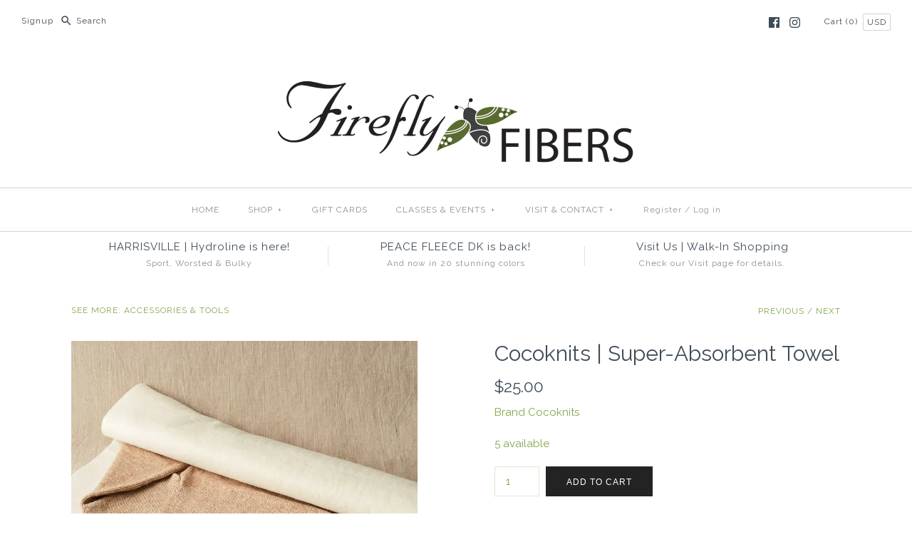

--- FILE ---
content_type: text/html; charset=utf-8
request_url: https://fireflyfibers.com/collections/accessories/products/cocoknits-super-absorbent-towel
body_size: 34806
content:
<!DOCTYPE html>
<html class="no-js">
<head>
  <!-- Symmetry 3.0.11 -->
  <meta charset="UTF-8">
  <meta http-equiv="X-UA-Compatible" content="IE=edge,chrome=1">
  <meta name="viewport" content="width=device-width,initial-scale=1.0" />
  <meta name="theme-color" content="#232323">
  
  
  
  <title>
    Cocoknits | Super-Absorbent Towel &ndash; Firefly Fibers
  </title>
  
  <meta name="description" content="Our Super-Absorbent Towel speeds up the process of drying hand washables by absorbing excess water from your garment before air drying. Made from a lightweight felt-like cloth, it soaks up much more water than a regular bath towel. By gently removing excess water and shortening drying time, our towel will help your kni" />
  
  <link rel="canonical" href="https://fireflyfibers.com/products/cocoknits-super-absorbent-towel" />
  
  
<meta property="og:site_name" content="Firefly Fibers" />

    <meta property="og:image" content="http://fireflyfibers.com/cdn/shop/products/SuperAbsorbentTowel_66159_WebSmallerfilesize_1056x1232_46b33b6f-429f-415e-9527-177598ec52c0_1024x1024.webp?v=1669325526" />
    <meta property="og:description" content="Our Super-Absorbent Towel speeds up the process of drying hand washables by absorbing excess water from your garment before air drying...." />
    <meta property="og:title" content="Cocoknits |  Super-Absorbent Towel - Firefly Fibers" />
    <meta property="og:type" content="product" />
    <meta property="og:url" content="https://fireflyfibers.com/products/cocoknits-super-absorbent-towel" />
    <meta property="og:price:amount" content="25.00" />
    <meta property="og:price:currency" content="USD" />
    <meta property="og:availability" content="instock" />

  
 



  <meta name="twitter:card" content="summary">


  <meta name="twitter:title" content="Cocoknits |  Super-Absorbent Towel">
  <meta name="twitter:description" content="Our Super-Absorbent Towel speeds up the process of drying hand washables by absorbing excess water from your garment before air drying. Made from a lightweight felt-like cloth, it soaks up much more w">
  <meta name="twitter:image" content="https://fireflyfibers.com/cdn/shop/products/SuperAbsorbentTowel_66159_WebSmallerfilesize_1056x1232_46b33b6f-429f-415e-9527-177598ec52c0_600x600.webp?v=1669325526">
  <meta name="twitter:image:width" content="600">
  <meta name="twitter:image:height" content="600">


  
  



<link href="//fonts.googleapis.com/css?family=Raleway:400,700|Raleway:400,700|Raleway:400,700|Raleway:400,700" rel="stylesheet" type="text/css">

  
  <link href="//fireflyfibers.com/cdn/shop/t/28/assets/styles.scss.css?v=98430744167554829521695924623" rel="stylesheet" type="text/css" media="all" />
  
  
  
  <script src="//ajax.googleapis.com/ajax/libs/jquery/1.8/jquery.min.js" type="text/javascript"></script>
  <script src="//fireflyfibers.com/cdn/shopifycloud/storefront/assets/themes_support/api.jquery-7ab1a3a4.js" type="text/javascript"></script>
<script>
  Shopify.money_format = "${{amount}}";
  window.theme = window.theme || {};
  theme.money_format = "${{amount}}";
  theme.productData = {};
  document.documentElement.className = document.documentElement.className.replace('no-js', '');
</script>

  <script>window.performance && window.performance.mark && window.performance.mark('shopify.content_for_header.start');</script><meta id="shopify-digital-wallet" name="shopify-digital-wallet" content="/12515511/digital_wallets/dialog">
<meta name="shopify-checkout-api-token" content="9cc100589efa8fcdf671d9f56e18a830">
<link rel="alternate" type="application/json+oembed" href="https://fireflyfibers.com/products/cocoknits-super-absorbent-towel.oembed">
<script async="async" src="/checkouts/internal/preloads.js?locale=en-US"></script>
<link rel="preconnect" href="https://shop.app" crossorigin="anonymous">
<script async="async" src="https://shop.app/checkouts/internal/preloads.js?locale=en-US&shop_id=12515511" crossorigin="anonymous"></script>
<script id="apple-pay-shop-capabilities" type="application/json">{"shopId":12515511,"countryCode":"US","currencyCode":"USD","merchantCapabilities":["supports3DS"],"merchantId":"gid:\/\/shopify\/Shop\/12515511","merchantName":"Firefly Fibers","requiredBillingContactFields":["postalAddress","email","phone"],"requiredShippingContactFields":["postalAddress","email","phone"],"shippingType":"shipping","supportedNetworks":["visa","masterCard","amex","discover","elo","jcb"],"total":{"type":"pending","label":"Firefly Fibers","amount":"1.00"},"shopifyPaymentsEnabled":true,"supportsSubscriptions":true}</script>
<script id="shopify-features" type="application/json">{"accessToken":"9cc100589efa8fcdf671d9f56e18a830","betas":["rich-media-storefront-analytics"],"domain":"fireflyfibers.com","predictiveSearch":true,"shopId":12515511,"locale":"en"}</script>
<script>var Shopify = Shopify || {};
Shopify.shop = "firefly-fibers.myshopify.com";
Shopify.locale = "en";
Shopify.currency = {"active":"USD","rate":"1.0"};
Shopify.country = "US";
Shopify.theme = {"name":"Symmetry Firefly - 2018","id":143382337,"schema_name":"Symmetry","schema_version":"3.0.11","theme_store_id":568,"role":"main"};
Shopify.theme.handle = "null";
Shopify.theme.style = {"id":null,"handle":null};
Shopify.cdnHost = "fireflyfibers.com/cdn";
Shopify.routes = Shopify.routes || {};
Shopify.routes.root = "/";</script>
<script type="module">!function(o){(o.Shopify=o.Shopify||{}).modules=!0}(window);</script>
<script>!function(o){function n(){var o=[];function n(){o.push(Array.prototype.slice.apply(arguments))}return n.q=o,n}var t=o.Shopify=o.Shopify||{};t.loadFeatures=n(),t.autoloadFeatures=n()}(window);</script>
<script>
  window.ShopifyPay = window.ShopifyPay || {};
  window.ShopifyPay.apiHost = "shop.app\/pay";
  window.ShopifyPay.redirectState = null;
</script>
<script id="shop-js-analytics" type="application/json">{"pageType":"product"}</script>
<script defer="defer" async type="module" src="//fireflyfibers.com/cdn/shopifycloud/shop-js/modules/v2/client.init-shop-cart-sync_BT-GjEfc.en.esm.js"></script>
<script defer="defer" async type="module" src="//fireflyfibers.com/cdn/shopifycloud/shop-js/modules/v2/chunk.common_D58fp_Oc.esm.js"></script>
<script defer="defer" async type="module" src="//fireflyfibers.com/cdn/shopifycloud/shop-js/modules/v2/chunk.modal_xMitdFEc.esm.js"></script>
<script type="module">
  await import("//fireflyfibers.com/cdn/shopifycloud/shop-js/modules/v2/client.init-shop-cart-sync_BT-GjEfc.en.esm.js");
await import("//fireflyfibers.com/cdn/shopifycloud/shop-js/modules/v2/chunk.common_D58fp_Oc.esm.js");
await import("//fireflyfibers.com/cdn/shopifycloud/shop-js/modules/v2/chunk.modal_xMitdFEc.esm.js");

  window.Shopify.SignInWithShop?.initShopCartSync?.({"fedCMEnabled":true,"windoidEnabled":true});

</script>
<script>
  window.Shopify = window.Shopify || {};
  if (!window.Shopify.featureAssets) window.Shopify.featureAssets = {};
  window.Shopify.featureAssets['shop-js'] = {"shop-cart-sync":["modules/v2/client.shop-cart-sync_DZOKe7Ll.en.esm.js","modules/v2/chunk.common_D58fp_Oc.esm.js","modules/v2/chunk.modal_xMitdFEc.esm.js"],"init-fed-cm":["modules/v2/client.init-fed-cm_B6oLuCjv.en.esm.js","modules/v2/chunk.common_D58fp_Oc.esm.js","modules/v2/chunk.modal_xMitdFEc.esm.js"],"shop-cash-offers":["modules/v2/client.shop-cash-offers_D2sdYoxE.en.esm.js","modules/v2/chunk.common_D58fp_Oc.esm.js","modules/v2/chunk.modal_xMitdFEc.esm.js"],"shop-login-button":["modules/v2/client.shop-login-button_QeVjl5Y3.en.esm.js","modules/v2/chunk.common_D58fp_Oc.esm.js","modules/v2/chunk.modal_xMitdFEc.esm.js"],"pay-button":["modules/v2/client.pay-button_DXTOsIq6.en.esm.js","modules/v2/chunk.common_D58fp_Oc.esm.js","modules/v2/chunk.modal_xMitdFEc.esm.js"],"shop-button":["modules/v2/client.shop-button_DQZHx9pm.en.esm.js","modules/v2/chunk.common_D58fp_Oc.esm.js","modules/v2/chunk.modal_xMitdFEc.esm.js"],"avatar":["modules/v2/client.avatar_BTnouDA3.en.esm.js"],"init-windoid":["modules/v2/client.init-windoid_CR1B-cfM.en.esm.js","modules/v2/chunk.common_D58fp_Oc.esm.js","modules/v2/chunk.modal_xMitdFEc.esm.js"],"init-shop-for-new-customer-accounts":["modules/v2/client.init-shop-for-new-customer-accounts_C_vY_xzh.en.esm.js","modules/v2/client.shop-login-button_QeVjl5Y3.en.esm.js","modules/v2/chunk.common_D58fp_Oc.esm.js","modules/v2/chunk.modal_xMitdFEc.esm.js"],"init-shop-email-lookup-coordinator":["modules/v2/client.init-shop-email-lookup-coordinator_BI7n9ZSv.en.esm.js","modules/v2/chunk.common_D58fp_Oc.esm.js","modules/v2/chunk.modal_xMitdFEc.esm.js"],"init-shop-cart-sync":["modules/v2/client.init-shop-cart-sync_BT-GjEfc.en.esm.js","modules/v2/chunk.common_D58fp_Oc.esm.js","modules/v2/chunk.modal_xMitdFEc.esm.js"],"shop-toast-manager":["modules/v2/client.shop-toast-manager_DiYdP3xc.en.esm.js","modules/v2/chunk.common_D58fp_Oc.esm.js","modules/v2/chunk.modal_xMitdFEc.esm.js"],"init-customer-accounts":["modules/v2/client.init-customer-accounts_D9ZNqS-Q.en.esm.js","modules/v2/client.shop-login-button_QeVjl5Y3.en.esm.js","modules/v2/chunk.common_D58fp_Oc.esm.js","modules/v2/chunk.modal_xMitdFEc.esm.js"],"init-customer-accounts-sign-up":["modules/v2/client.init-customer-accounts-sign-up_iGw4briv.en.esm.js","modules/v2/client.shop-login-button_QeVjl5Y3.en.esm.js","modules/v2/chunk.common_D58fp_Oc.esm.js","modules/v2/chunk.modal_xMitdFEc.esm.js"],"shop-follow-button":["modules/v2/client.shop-follow-button_CqMgW2wH.en.esm.js","modules/v2/chunk.common_D58fp_Oc.esm.js","modules/v2/chunk.modal_xMitdFEc.esm.js"],"checkout-modal":["modules/v2/client.checkout-modal_xHeaAweL.en.esm.js","modules/v2/chunk.common_D58fp_Oc.esm.js","modules/v2/chunk.modal_xMitdFEc.esm.js"],"shop-login":["modules/v2/client.shop-login_D91U-Q7h.en.esm.js","modules/v2/chunk.common_D58fp_Oc.esm.js","modules/v2/chunk.modal_xMitdFEc.esm.js"],"lead-capture":["modules/v2/client.lead-capture_BJmE1dJe.en.esm.js","modules/v2/chunk.common_D58fp_Oc.esm.js","modules/v2/chunk.modal_xMitdFEc.esm.js"],"payment-terms":["modules/v2/client.payment-terms_Ci9AEqFq.en.esm.js","modules/v2/chunk.common_D58fp_Oc.esm.js","modules/v2/chunk.modal_xMitdFEc.esm.js"]};
</script>
<script>(function() {
  var isLoaded = false;
  function asyncLoad() {
    if (isLoaded) return;
    isLoaded = true;
    var urls = ["\/\/static.zotabox.com\/1\/f\/1f5dbb6afdb4ec2b174900e7a653ac3f\/widgets.js?shop=firefly-fibers.myshopify.com","https:\/\/www.improvedcontactform.com\/icf.js?shop=firefly-fibers.myshopify.com","https:\/\/chimpstatic.com\/mcjs-connected\/js\/users\/8bb30d455aed3747acef34029\/43141abbab98cd75ca5705d0d.js?shop=firefly-fibers.myshopify.com","https:\/\/cdn.shopify.com\/s\/files\/1\/1251\/5511\/t\/28\/assets\/booster_eu_cookie_12515511.js?v=1678827815\u0026shop=firefly-fibers.myshopify.com","https:\/\/cdn-app.sealsubscriptions.com\/shopify\/public\/js\/sealsubscriptions.js?shop=firefly-fibers.myshopify.com","https:\/\/cdn.hextom.com\/js\/freeshippingbar.js?shop=firefly-fibers.myshopify.com"];
    for (var i = 0; i < urls.length; i++) {
      var s = document.createElement('script');
      s.type = 'text/javascript';
      s.async = true;
      s.src = urls[i];
      var x = document.getElementsByTagName('script')[0];
      x.parentNode.insertBefore(s, x);
    }
  };
  if(window.attachEvent) {
    window.attachEvent('onload', asyncLoad);
  } else {
    window.addEventListener('load', asyncLoad, false);
  }
})();</script>
<script id="__st">var __st={"a":12515511,"offset":-21600,"reqid":"fe0b959a-b822-4dc5-978c-31780ae12c95-1769059398","pageurl":"fireflyfibers.com\/collections\/accessories\/products\/cocoknits-super-absorbent-towel","u":"1395177e0d2c","p":"product","rtyp":"product","rid":7920276013299};</script>
<script>window.ShopifyPaypalV4VisibilityTracking = true;</script>
<script id="captcha-bootstrap">!function(){'use strict';const t='contact',e='account',n='new_comment',o=[[t,t],['blogs',n],['comments',n],[t,'customer']],c=[[e,'customer_login'],[e,'guest_login'],[e,'recover_customer_password'],[e,'create_customer']],r=t=>t.map((([t,e])=>`form[action*='/${t}']:not([data-nocaptcha='true']) input[name='form_type'][value='${e}']`)).join(','),a=t=>()=>t?[...document.querySelectorAll(t)].map((t=>t.form)):[];function s(){const t=[...o],e=r(t);return a(e)}const i='password',u='form_key',d=['recaptcha-v3-token','g-recaptcha-response','h-captcha-response',i],f=()=>{try{return window.sessionStorage}catch{return}},m='__shopify_v',_=t=>t.elements[u];function p(t,e,n=!1){try{const o=window.sessionStorage,c=JSON.parse(o.getItem(e)),{data:r}=function(t){const{data:e,action:n}=t;return t[m]||n?{data:e,action:n}:{data:t,action:n}}(c);for(const[e,n]of Object.entries(r))t.elements[e]&&(t.elements[e].value=n);n&&o.removeItem(e)}catch(o){console.error('form repopulation failed',{error:o})}}const l='form_type',E='cptcha';function T(t){t.dataset[E]=!0}const w=window,h=w.document,L='Shopify',v='ce_forms',y='captcha';let A=!1;((t,e)=>{const n=(g='f06e6c50-85a8-45c8-87d0-21a2b65856fe',I='https://cdn.shopify.com/shopifycloud/storefront-forms-hcaptcha/ce_storefront_forms_captcha_hcaptcha.v1.5.2.iife.js',D={infoText:'Protected by hCaptcha',privacyText:'Privacy',termsText:'Terms'},(t,e,n)=>{const o=w[L][v],c=o.bindForm;if(c)return c(t,g,e,D).then(n);var r;o.q.push([[t,g,e,D],n]),r=I,A||(h.body.append(Object.assign(h.createElement('script'),{id:'captcha-provider',async:!0,src:r})),A=!0)});var g,I,D;w[L]=w[L]||{},w[L][v]=w[L][v]||{},w[L][v].q=[],w[L][y]=w[L][y]||{},w[L][y].protect=function(t,e){n(t,void 0,e),T(t)},Object.freeze(w[L][y]),function(t,e,n,w,h,L){const[v,y,A,g]=function(t,e,n){const i=e?o:[],u=t?c:[],d=[...i,...u],f=r(d),m=r(i),_=r(d.filter((([t,e])=>n.includes(e))));return[a(f),a(m),a(_),s()]}(w,h,L),I=t=>{const e=t.target;return e instanceof HTMLFormElement?e:e&&e.form},D=t=>v().includes(t);t.addEventListener('submit',(t=>{const e=I(t);if(!e)return;const n=D(e)&&!e.dataset.hcaptchaBound&&!e.dataset.recaptchaBound,o=_(e),c=g().includes(e)&&(!o||!o.value);(n||c)&&t.preventDefault(),c&&!n&&(function(t){try{if(!f())return;!function(t){const e=f();if(!e)return;const n=_(t);if(!n)return;const o=n.value;o&&e.removeItem(o)}(t);const e=Array.from(Array(32),(()=>Math.random().toString(36)[2])).join('');!function(t,e){_(t)||t.append(Object.assign(document.createElement('input'),{type:'hidden',name:u})),t.elements[u].value=e}(t,e),function(t,e){const n=f();if(!n)return;const o=[...t.querySelectorAll(`input[type='${i}']`)].map((({name:t})=>t)),c=[...d,...o],r={};for(const[a,s]of new FormData(t).entries())c.includes(a)||(r[a]=s);n.setItem(e,JSON.stringify({[m]:1,action:t.action,data:r}))}(t,e)}catch(e){console.error('failed to persist form',e)}}(e),e.submit())}));const S=(t,e)=>{t&&!t.dataset[E]&&(n(t,e.some((e=>e===t))),T(t))};for(const o of['focusin','change'])t.addEventListener(o,(t=>{const e=I(t);D(e)&&S(e,y())}));const B=e.get('form_key'),M=e.get(l),P=B&&M;t.addEventListener('DOMContentLoaded',(()=>{const t=y();if(P)for(const e of t)e.elements[l].value===M&&p(e,B);[...new Set([...A(),...v().filter((t=>'true'===t.dataset.shopifyCaptcha))])].forEach((e=>S(e,t)))}))}(h,new URLSearchParams(w.location.search),n,t,e,['guest_login'])})(!0,!0)}();</script>
<script integrity="sha256-4kQ18oKyAcykRKYeNunJcIwy7WH5gtpwJnB7kiuLZ1E=" data-source-attribution="shopify.loadfeatures" defer="defer" src="//fireflyfibers.com/cdn/shopifycloud/storefront/assets/storefront/load_feature-a0a9edcb.js" crossorigin="anonymous"></script>
<script crossorigin="anonymous" defer="defer" src="//fireflyfibers.com/cdn/shopifycloud/storefront/assets/shopify_pay/storefront-65b4c6d7.js?v=20250812"></script>
<script data-source-attribution="shopify.dynamic_checkout.dynamic.init">var Shopify=Shopify||{};Shopify.PaymentButton=Shopify.PaymentButton||{isStorefrontPortableWallets:!0,init:function(){window.Shopify.PaymentButton.init=function(){};var t=document.createElement("script");t.src="https://fireflyfibers.com/cdn/shopifycloud/portable-wallets/latest/portable-wallets.en.js",t.type="module",document.head.appendChild(t)}};
</script>
<script data-source-attribution="shopify.dynamic_checkout.buyer_consent">
  function portableWalletsHideBuyerConsent(e){var t=document.getElementById("shopify-buyer-consent"),n=document.getElementById("shopify-subscription-policy-button");t&&n&&(t.classList.add("hidden"),t.setAttribute("aria-hidden","true"),n.removeEventListener("click",e))}function portableWalletsShowBuyerConsent(e){var t=document.getElementById("shopify-buyer-consent"),n=document.getElementById("shopify-subscription-policy-button");t&&n&&(t.classList.remove("hidden"),t.removeAttribute("aria-hidden"),n.addEventListener("click",e))}window.Shopify?.PaymentButton&&(window.Shopify.PaymentButton.hideBuyerConsent=portableWalletsHideBuyerConsent,window.Shopify.PaymentButton.showBuyerConsent=portableWalletsShowBuyerConsent);
</script>
<script data-source-attribution="shopify.dynamic_checkout.cart.bootstrap">document.addEventListener("DOMContentLoaded",(function(){function t(){return document.querySelector("shopify-accelerated-checkout-cart, shopify-accelerated-checkout")}if(t())Shopify.PaymentButton.init();else{new MutationObserver((function(e,n){t()&&(Shopify.PaymentButton.init(),n.disconnect())})).observe(document.body,{childList:!0,subtree:!0})}}));
</script>
<script id='scb4127' type='text/javascript' async='' src='https://fireflyfibers.com/cdn/shopifycloud/privacy-banner/storefront-banner.js'></script><link id="shopify-accelerated-checkout-styles" rel="stylesheet" media="screen" href="https://fireflyfibers.com/cdn/shopifycloud/portable-wallets/latest/accelerated-checkout-backwards-compat.css" crossorigin="anonymous">
<style id="shopify-accelerated-checkout-cart">
        #shopify-buyer-consent {
  margin-top: 1em;
  display: inline-block;
  width: 100%;
}

#shopify-buyer-consent.hidden {
  display: none;
}

#shopify-subscription-policy-button {
  background: none;
  border: none;
  padding: 0;
  text-decoration: underline;
  font-size: inherit;
  cursor: pointer;
}

#shopify-subscription-policy-button::before {
  box-shadow: none;
}

      </style>

<script>window.performance && window.performance.mark && window.performance.mark('shopify.content_for_header.end');</script>

<!-- spurit_dm-added -->
<link rel="stylesheet" type="text/css" href="https://s3.amazonaws.com/shopify-apps/discount-manager/store/7a59c3508c66adb44f8e32ae8a8d0d7e.css">
<!-- /spurit_dm-added -->

<script src="https://cdn.shopify.com/extensions/8d2c31d3-a828-4daf-820f-80b7f8e01c39/nova-eu-cookie-bar-gdpr-4/assets/nova-cookie-app-embed.js" type="text/javascript" defer="defer"></script>
<link href="https://cdn.shopify.com/extensions/8d2c31d3-a828-4daf-820f-80b7f8e01c39/nova-eu-cookie-bar-gdpr-4/assets/nova-cookie.css" rel="stylesheet" type="text/css" media="all">
<link href="https://monorail-edge.shopifysvc.com" rel="dns-prefetch">
<script>(function(){if ("sendBeacon" in navigator && "performance" in window) {try {var session_token_from_headers = performance.getEntriesByType('navigation')[0].serverTiming.find(x => x.name == '_s').description;} catch {var session_token_from_headers = undefined;}var session_cookie_matches = document.cookie.match(/_shopify_s=([^;]*)/);var session_token_from_cookie = session_cookie_matches && session_cookie_matches.length === 2 ? session_cookie_matches[1] : "";var session_token = session_token_from_headers || session_token_from_cookie || "";function handle_abandonment_event(e) {var entries = performance.getEntries().filter(function(entry) {return /monorail-edge.shopifysvc.com/.test(entry.name);});if (!window.abandonment_tracked && entries.length === 0) {window.abandonment_tracked = true;var currentMs = Date.now();var navigation_start = performance.timing.navigationStart;var payload = {shop_id: 12515511,url: window.location.href,navigation_start,duration: currentMs - navigation_start,session_token,page_type: "product"};window.navigator.sendBeacon("https://monorail-edge.shopifysvc.com/v1/produce", JSON.stringify({schema_id: "online_store_buyer_site_abandonment/1.1",payload: payload,metadata: {event_created_at_ms: currentMs,event_sent_at_ms: currentMs}}));}}window.addEventListener('pagehide', handle_abandonment_event);}}());</script>
<script id="web-pixels-manager-setup">(function e(e,d,r,n,o){if(void 0===o&&(o={}),!Boolean(null===(a=null===(i=window.Shopify)||void 0===i?void 0:i.analytics)||void 0===a?void 0:a.replayQueue)){var i,a;window.Shopify=window.Shopify||{};var t=window.Shopify;t.analytics=t.analytics||{};var s=t.analytics;s.replayQueue=[],s.publish=function(e,d,r){return s.replayQueue.push([e,d,r]),!0};try{self.performance.mark("wpm:start")}catch(e){}var l=function(){var e={modern:/Edge?\/(1{2}[4-9]|1[2-9]\d|[2-9]\d{2}|\d{4,})\.\d+(\.\d+|)|Firefox\/(1{2}[4-9]|1[2-9]\d|[2-9]\d{2}|\d{4,})\.\d+(\.\d+|)|Chrom(ium|e)\/(9{2}|\d{3,})\.\d+(\.\d+|)|(Maci|X1{2}).+ Version\/(15\.\d+|(1[6-9]|[2-9]\d|\d{3,})\.\d+)([,.]\d+|)( \(\w+\)|)( Mobile\/\w+|) Safari\/|Chrome.+OPR\/(9{2}|\d{3,})\.\d+\.\d+|(CPU[ +]OS|iPhone[ +]OS|CPU[ +]iPhone|CPU IPhone OS|CPU iPad OS)[ +]+(15[._]\d+|(1[6-9]|[2-9]\d|\d{3,})[._]\d+)([._]\d+|)|Android:?[ /-](13[3-9]|1[4-9]\d|[2-9]\d{2}|\d{4,})(\.\d+|)(\.\d+|)|Android.+Firefox\/(13[5-9]|1[4-9]\d|[2-9]\d{2}|\d{4,})\.\d+(\.\d+|)|Android.+Chrom(ium|e)\/(13[3-9]|1[4-9]\d|[2-9]\d{2}|\d{4,})\.\d+(\.\d+|)|SamsungBrowser\/([2-9]\d|\d{3,})\.\d+/,legacy:/Edge?\/(1[6-9]|[2-9]\d|\d{3,})\.\d+(\.\d+|)|Firefox\/(5[4-9]|[6-9]\d|\d{3,})\.\d+(\.\d+|)|Chrom(ium|e)\/(5[1-9]|[6-9]\d|\d{3,})\.\d+(\.\d+|)([\d.]+$|.*Safari\/(?![\d.]+ Edge\/[\d.]+$))|(Maci|X1{2}).+ Version\/(10\.\d+|(1[1-9]|[2-9]\d|\d{3,})\.\d+)([,.]\d+|)( \(\w+\)|)( Mobile\/\w+|) Safari\/|Chrome.+OPR\/(3[89]|[4-9]\d|\d{3,})\.\d+\.\d+|(CPU[ +]OS|iPhone[ +]OS|CPU[ +]iPhone|CPU IPhone OS|CPU iPad OS)[ +]+(10[._]\d+|(1[1-9]|[2-9]\d|\d{3,})[._]\d+)([._]\d+|)|Android:?[ /-](13[3-9]|1[4-9]\d|[2-9]\d{2}|\d{4,})(\.\d+|)(\.\d+|)|Mobile Safari.+OPR\/([89]\d|\d{3,})\.\d+\.\d+|Android.+Firefox\/(13[5-9]|1[4-9]\d|[2-9]\d{2}|\d{4,})\.\d+(\.\d+|)|Android.+Chrom(ium|e)\/(13[3-9]|1[4-9]\d|[2-9]\d{2}|\d{4,})\.\d+(\.\d+|)|Android.+(UC? ?Browser|UCWEB|U3)[ /]?(15\.([5-9]|\d{2,})|(1[6-9]|[2-9]\d|\d{3,})\.\d+)\.\d+|SamsungBrowser\/(5\.\d+|([6-9]|\d{2,})\.\d+)|Android.+MQ{2}Browser\/(14(\.(9|\d{2,})|)|(1[5-9]|[2-9]\d|\d{3,})(\.\d+|))(\.\d+|)|K[Aa][Ii]OS\/(3\.\d+|([4-9]|\d{2,})\.\d+)(\.\d+|)/},d=e.modern,r=e.legacy,n=navigator.userAgent;return n.match(d)?"modern":n.match(r)?"legacy":"unknown"}(),u="modern"===l?"modern":"legacy",c=(null!=n?n:{modern:"",legacy:""})[u],f=function(e){return[e.baseUrl,"/wpm","/b",e.hashVersion,"modern"===e.buildTarget?"m":"l",".js"].join("")}({baseUrl:d,hashVersion:r,buildTarget:u}),m=function(e){var d=e.version,r=e.bundleTarget,n=e.surface,o=e.pageUrl,i=e.monorailEndpoint;return{emit:function(e){var a=e.status,t=e.errorMsg,s=(new Date).getTime(),l=JSON.stringify({metadata:{event_sent_at_ms:s},events:[{schema_id:"web_pixels_manager_load/3.1",payload:{version:d,bundle_target:r,page_url:o,status:a,surface:n,error_msg:t},metadata:{event_created_at_ms:s}}]});if(!i)return console&&console.warn&&console.warn("[Web Pixels Manager] No Monorail endpoint provided, skipping logging."),!1;try{return self.navigator.sendBeacon.bind(self.navigator)(i,l)}catch(e){}var u=new XMLHttpRequest;try{return u.open("POST",i,!0),u.setRequestHeader("Content-Type","text/plain"),u.send(l),!0}catch(e){return console&&console.warn&&console.warn("[Web Pixels Manager] Got an unhandled error while logging to Monorail."),!1}}}}({version:r,bundleTarget:l,surface:e.surface,pageUrl:self.location.href,monorailEndpoint:e.monorailEndpoint});try{o.browserTarget=l,function(e){var d=e.src,r=e.async,n=void 0===r||r,o=e.onload,i=e.onerror,a=e.sri,t=e.scriptDataAttributes,s=void 0===t?{}:t,l=document.createElement("script"),u=document.querySelector("head"),c=document.querySelector("body");if(l.async=n,l.src=d,a&&(l.integrity=a,l.crossOrigin="anonymous"),s)for(var f in s)if(Object.prototype.hasOwnProperty.call(s,f))try{l.dataset[f]=s[f]}catch(e){}if(o&&l.addEventListener("load",o),i&&l.addEventListener("error",i),u)u.appendChild(l);else{if(!c)throw new Error("Did not find a head or body element to append the script");c.appendChild(l)}}({src:f,async:!0,onload:function(){if(!function(){var e,d;return Boolean(null===(d=null===(e=window.Shopify)||void 0===e?void 0:e.analytics)||void 0===d?void 0:d.initialized)}()){var d=window.webPixelsManager.init(e)||void 0;if(d){var r=window.Shopify.analytics;r.replayQueue.forEach((function(e){var r=e[0],n=e[1],o=e[2];d.publishCustomEvent(r,n,o)})),r.replayQueue=[],r.publish=d.publishCustomEvent,r.visitor=d.visitor,r.initialized=!0}}},onerror:function(){return m.emit({status:"failed",errorMsg:"".concat(f," has failed to load")})},sri:function(e){var d=/^sha384-[A-Za-z0-9+/=]+$/;return"string"==typeof e&&d.test(e)}(c)?c:"",scriptDataAttributes:o}),m.emit({status:"loading"})}catch(e){m.emit({status:"failed",errorMsg:(null==e?void 0:e.message)||"Unknown error"})}}})({shopId: 12515511,storefrontBaseUrl: "https://fireflyfibers.com",extensionsBaseUrl: "https://extensions.shopifycdn.com/cdn/shopifycloud/web-pixels-manager",monorailEndpoint: "https://monorail-edge.shopifysvc.com/unstable/produce_batch",surface: "storefront-renderer",enabledBetaFlags: ["2dca8a86"],webPixelsConfigList: [{"id":"shopify-app-pixel","configuration":"{}","eventPayloadVersion":"v1","runtimeContext":"STRICT","scriptVersion":"0450","apiClientId":"shopify-pixel","type":"APP","privacyPurposes":["ANALYTICS","MARKETING"]},{"id":"shopify-custom-pixel","eventPayloadVersion":"v1","runtimeContext":"LAX","scriptVersion":"0450","apiClientId":"shopify-pixel","type":"CUSTOM","privacyPurposes":["ANALYTICS","MARKETING"]}],isMerchantRequest: false,initData: {"shop":{"name":"Firefly Fibers","paymentSettings":{"currencyCode":"USD"},"myshopifyDomain":"firefly-fibers.myshopify.com","countryCode":"US","storefrontUrl":"https:\/\/fireflyfibers.com"},"customer":null,"cart":null,"checkout":null,"productVariants":[{"price":{"amount":25.0,"currencyCode":"USD"},"product":{"title":"Cocoknits |  Super-Absorbent Towel","vendor":"Cocoknits","id":"7920276013299","untranslatedTitle":"Cocoknits |  Super-Absorbent Towel","url":"\/products\/cocoknits-super-absorbent-towel","type":"Accessories \u0026 Tools"},"id":"43485085171955","image":{"src":"\/\/fireflyfibers.com\/cdn\/shop\/products\/SuperAbsorbentTowel_66159_WebSmallerfilesize_1056x1232_46b33b6f-429f-415e-9527-177598ec52c0.webp?v=1669325526"},"sku":"12862","title":"Default Title","untranslatedTitle":"Default Title"}],"purchasingCompany":null},},"https://fireflyfibers.com/cdn","fcfee988w5aeb613cpc8e4bc33m6693e112",{"modern":"","legacy":""},{"shopId":"12515511","storefrontBaseUrl":"https:\/\/fireflyfibers.com","extensionBaseUrl":"https:\/\/extensions.shopifycdn.com\/cdn\/shopifycloud\/web-pixels-manager","surface":"storefront-renderer","enabledBetaFlags":"[\"2dca8a86\"]","isMerchantRequest":"false","hashVersion":"fcfee988w5aeb613cpc8e4bc33m6693e112","publish":"custom","events":"[[\"page_viewed\",{}],[\"product_viewed\",{\"productVariant\":{\"price\":{\"amount\":25.0,\"currencyCode\":\"USD\"},\"product\":{\"title\":\"Cocoknits |  Super-Absorbent Towel\",\"vendor\":\"Cocoknits\",\"id\":\"7920276013299\",\"untranslatedTitle\":\"Cocoknits |  Super-Absorbent Towel\",\"url\":\"\/products\/cocoknits-super-absorbent-towel\",\"type\":\"Accessories \u0026 Tools\"},\"id\":\"43485085171955\",\"image\":{\"src\":\"\/\/fireflyfibers.com\/cdn\/shop\/products\/SuperAbsorbentTowel_66159_WebSmallerfilesize_1056x1232_46b33b6f-429f-415e-9527-177598ec52c0.webp?v=1669325526\"},\"sku\":\"12862\",\"title\":\"Default Title\",\"untranslatedTitle\":\"Default Title\"}}]]"});</script><script>
  window.ShopifyAnalytics = window.ShopifyAnalytics || {};
  window.ShopifyAnalytics.meta = window.ShopifyAnalytics.meta || {};
  window.ShopifyAnalytics.meta.currency = 'USD';
  var meta = {"product":{"id":7920276013299,"gid":"gid:\/\/shopify\/Product\/7920276013299","vendor":"Cocoknits","type":"Accessories \u0026 Tools","handle":"cocoknits-super-absorbent-towel","variants":[{"id":43485085171955,"price":2500,"name":"Cocoknits |  Super-Absorbent Towel","public_title":null,"sku":"12862"}],"remote":false},"page":{"pageType":"product","resourceType":"product","resourceId":7920276013299,"requestId":"fe0b959a-b822-4dc5-978c-31780ae12c95-1769059398"}};
  for (var attr in meta) {
    window.ShopifyAnalytics.meta[attr] = meta[attr];
  }
</script>
<script class="analytics">
  (function () {
    var customDocumentWrite = function(content) {
      var jquery = null;

      if (window.jQuery) {
        jquery = window.jQuery;
      } else if (window.Checkout && window.Checkout.$) {
        jquery = window.Checkout.$;
      }

      if (jquery) {
        jquery('body').append(content);
      }
    };

    var hasLoggedConversion = function(token) {
      if (token) {
        return document.cookie.indexOf('loggedConversion=' + token) !== -1;
      }
      return false;
    }

    var setCookieIfConversion = function(token) {
      if (token) {
        var twoMonthsFromNow = new Date(Date.now());
        twoMonthsFromNow.setMonth(twoMonthsFromNow.getMonth() + 2);

        document.cookie = 'loggedConversion=' + token + '; expires=' + twoMonthsFromNow;
      }
    }

    var trekkie = window.ShopifyAnalytics.lib = window.trekkie = window.trekkie || [];
    if (trekkie.integrations) {
      return;
    }
    trekkie.methods = [
      'identify',
      'page',
      'ready',
      'track',
      'trackForm',
      'trackLink'
    ];
    trekkie.factory = function(method) {
      return function() {
        var args = Array.prototype.slice.call(arguments);
        args.unshift(method);
        trekkie.push(args);
        return trekkie;
      };
    };
    for (var i = 0; i < trekkie.methods.length; i++) {
      var key = trekkie.methods[i];
      trekkie[key] = trekkie.factory(key);
    }
    trekkie.load = function(config) {
      trekkie.config = config || {};
      trekkie.config.initialDocumentCookie = document.cookie;
      var first = document.getElementsByTagName('script')[0];
      var script = document.createElement('script');
      script.type = 'text/javascript';
      script.onerror = function(e) {
        var scriptFallback = document.createElement('script');
        scriptFallback.type = 'text/javascript';
        scriptFallback.onerror = function(error) {
                var Monorail = {
      produce: function produce(monorailDomain, schemaId, payload) {
        var currentMs = new Date().getTime();
        var event = {
          schema_id: schemaId,
          payload: payload,
          metadata: {
            event_created_at_ms: currentMs,
            event_sent_at_ms: currentMs
          }
        };
        return Monorail.sendRequest("https://" + monorailDomain + "/v1/produce", JSON.stringify(event));
      },
      sendRequest: function sendRequest(endpointUrl, payload) {
        // Try the sendBeacon API
        if (window && window.navigator && typeof window.navigator.sendBeacon === 'function' && typeof window.Blob === 'function' && !Monorail.isIos12()) {
          var blobData = new window.Blob([payload], {
            type: 'text/plain'
          });

          if (window.navigator.sendBeacon(endpointUrl, blobData)) {
            return true;
          } // sendBeacon was not successful

        } // XHR beacon

        var xhr = new XMLHttpRequest();

        try {
          xhr.open('POST', endpointUrl);
          xhr.setRequestHeader('Content-Type', 'text/plain');
          xhr.send(payload);
        } catch (e) {
          console.log(e);
        }

        return false;
      },
      isIos12: function isIos12() {
        return window.navigator.userAgent.lastIndexOf('iPhone; CPU iPhone OS 12_') !== -1 || window.navigator.userAgent.lastIndexOf('iPad; CPU OS 12_') !== -1;
      }
    };
    Monorail.produce('monorail-edge.shopifysvc.com',
      'trekkie_storefront_load_errors/1.1',
      {shop_id: 12515511,
      theme_id: 143382337,
      app_name: "storefront",
      context_url: window.location.href,
      source_url: "//fireflyfibers.com/cdn/s/trekkie.storefront.1bbfab421998800ff09850b62e84b8915387986d.min.js"});

        };
        scriptFallback.async = true;
        scriptFallback.src = '//fireflyfibers.com/cdn/s/trekkie.storefront.1bbfab421998800ff09850b62e84b8915387986d.min.js';
        first.parentNode.insertBefore(scriptFallback, first);
      };
      script.async = true;
      script.src = '//fireflyfibers.com/cdn/s/trekkie.storefront.1bbfab421998800ff09850b62e84b8915387986d.min.js';
      first.parentNode.insertBefore(script, first);
    };
    trekkie.load(
      {"Trekkie":{"appName":"storefront","development":false,"defaultAttributes":{"shopId":12515511,"isMerchantRequest":null,"themeId":143382337,"themeCityHash":"12490710082183361146","contentLanguage":"en","currency":"USD","eventMetadataId":"6d057796-acf7-41e3-a3d4-c6c0a1df76b7"},"isServerSideCookieWritingEnabled":true,"monorailRegion":"shop_domain","enabledBetaFlags":["65f19447"]},"Session Attribution":{},"S2S":{"facebookCapiEnabled":false,"source":"trekkie-storefront-renderer","apiClientId":580111}}
    );

    var loaded = false;
    trekkie.ready(function() {
      if (loaded) return;
      loaded = true;

      window.ShopifyAnalytics.lib = window.trekkie;

      var originalDocumentWrite = document.write;
      document.write = customDocumentWrite;
      try { window.ShopifyAnalytics.merchantGoogleAnalytics.call(this); } catch(error) {};
      document.write = originalDocumentWrite;

      window.ShopifyAnalytics.lib.page(null,{"pageType":"product","resourceType":"product","resourceId":7920276013299,"requestId":"fe0b959a-b822-4dc5-978c-31780ae12c95-1769059398","shopifyEmitted":true});

      var match = window.location.pathname.match(/checkouts\/(.+)\/(thank_you|post_purchase)/)
      var token = match? match[1]: undefined;
      if (!hasLoggedConversion(token)) {
        setCookieIfConversion(token);
        window.ShopifyAnalytics.lib.track("Viewed Product",{"currency":"USD","variantId":43485085171955,"productId":7920276013299,"productGid":"gid:\/\/shopify\/Product\/7920276013299","name":"Cocoknits |  Super-Absorbent Towel","price":"25.00","sku":"12862","brand":"Cocoknits","variant":null,"category":"Accessories \u0026 Tools","nonInteraction":true,"remote":false},undefined,undefined,{"shopifyEmitted":true});
      window.ShopifyAnalytics.lib.track("monorail:\/\/trekkie_storefront_viewed_product\/1.1",{"currency":"USD","variantId":43485085171955,"productId":7920276013299,"productGid":"gid:\/\/shopify\/Product\/7920276013299","name":"Cocoknits |  Super-Absorbent Towel","price":"25.00","sku":"12862","brand":"Cocoknits","variant":null,"category":"Accessories \u0026 Tools","nonInteraction":true,"remote":false,"referer":"https:\/\/fireflyfibers.com\/collections\/accessories\/products\/cocoknits-super-absorbent-towel"});
      }
    });


        var eventsListenerScript = document.createElement('script');
        eventsListenerScript.async = true;
        eventsListenerScript.src = "//fireflyfibers.com/cdn/shopifycloud/storefront/assets/shop_events_listener-3da45d37.js";
        document.getElementsByTagName('head')[0].appendChild(eventsListenerScript);

})();</script>
<script
  defer
  src="https://fireflyfibers.com/cdn/shopifycloud/perf-kit/shopify-perf-kit-3.0.4.min.js"
  data-application="storefront-renderer"
  data-shop-id="12515511"
  data-render-region="gcp-us-central1"
  data-page-type="product"
  data-theme-instance-id="143382337"
  data-theme-name="Symmetry"
  data-theme-version="3.0.11"
  data-monorail-region="shop_domain"
  data-resource-timing-sampling-rate="10"
  data-shs="true"
  data-shs-beacon="true"
  data-shs-export-with-fetch="true"
  data-shs-logs-sample-rate="1"
  data-shs-beacon-endpoint="https://fireflyfibers.com/api/collect"
></script>
</head>

<body class="template-product">
  
  <div id="shopify-section-header" class="shopify-section"><style type="text/css">
  .logo img {
    width: 500px;
  }
</style>



<div data-section-type="header">
  <div id="pageheader">

    

    <div id="mobile-header" class="cf">
      <button class="notabutton mobile-nav-toggle"><span></span><span></span><span></span></button>
      
    <div class="logo">
      <a href="/" title="Firefly Fibers">
        
        
        <img src="//fireflyfibers.com/cdn/shop/files/Firefly_Header_1_1000x.png?v=1723141607" alt="" />
        
      </a>
    </div><!-- /#logo -->
    
      <a href="/cart" class="cart-count ">
        <svg fill="#000000" height="24" viewBox="0 0 24 24" width="24" xmlns="http://www.w3.org/2000/svg">
  <title>Cart</title>
  <path d="M0 0h24v24H0z" fill="none"/>
  <path d="M17.21 9l-4.38-6.56c-.19-.28-.51-.42-.83-.42-.32 0-.64.14-.83.43L6.79 9H2c-.55 0-1 .45-1 1 0 .09.01.18.04.27l2.54 9.27c.23.84 1 1.46 1.92 1.46h13c.92 0 1.69-.62 1.93-1.46l2.54-9.27L23 10c0-.55-.45-1-1-1h-4.79zM9 9l3-4.4L15 9H9zm3 8c-1.1 0-2-.9-2-2s.9-2 2-2 2 .9 2 2-.9 2-2 2z"/>
</svg> <span class="beside-svg">(0)</span>
      </a>
    </div>

    <div class="logo-area logo-pos-below cf">

      

      <div class="util-area">
        <div class="search-box elegant-input">
          
          <div class="signup-reveal-area">
            <a class="signup-reveal" href="#">Signup</a>
            <div class="signup-form-cont">
  <div class="signup-form">
    <form method="post" action="/contact#contact_form" id="contact_form" accept-charset="UTF-8" class="contact-form"><input type="hidden" name="form_type" value="customer" /><input type="hidden" name="utf8" value="✓" />
    
    <input type="hidden" id="contact_tags" name="contact[tags]" value="prospect,newsletter"/>
    <label for="mailinglist_email">Signup for our newsletters</label>
    <span class="input-block">
      <input type="email" placeholder="Email Address" class="required" value="" id="mailinglist_email" name="contact[email]" /><button class="compact" type="submit"><svg fill="#000000" height="24" viewBox="0 0 24 24" width="24" xmlns="http://www.w3.org/2000/svg">
  <title>Right</title>
  <path d="M8.59 16.34l4.58-4.59-4.58-4.59L10 5.75l6 6-6 6z"/><path d="M0-.25h24v24H0z" fill="none"/>
</svg></button>
    </span>
    
    
    </form>
  </div>
</div>
          </div>
          

          <form class="search-form" action="/search" method="get">
            <svg fill="#000000" height="24" viewBox="0 0 24 24" width="24" xmlns="http://www.w3.org/2000/svg">
  <title>Search</title>
  <path d="M15.5 14h-.79l-.28-.27C15.41 12.59 16 11.11 16 9.5 16 5.91 13.09 3 9.5 3S3 5.91 3 9.5 5.91 16 9.5 16c1.61 0 3.09-.59 4.23-1.57l.27.28v.79l5 4.99L20.49 19l-4.99-5zm-6 0C7.01 14 5 11.99 5 9.5S7.01 5 9.5 5 14 7.01 14 9.5 11.99 14 9.5 14z"/>
  <path d="M0 0h24v24H0z" fill="none"/>
</svg>
            <input type="text" name="q" placeholder="Search" autocomplete="off"/>
            <input type="submit" value="&rarr;" />
            <input type="hidden" name="type" value="product,article,page" />
          </form>
        </div>

        <div class="utils">
          
          <div class="social-links">
  <ul>
    
    
    <li><a title="Facebook" class="facebook" target="_blank" href="https://www.facebook.com/fireflyfibers"><svg width="48px" height="48px" viewBox="0 0 48 48" version="1.1" xmlns="http://www.w3.org/2000/svg" xmlns:xlink="http://www.w3.org/1999/xlink">
    <title>Facebook</title>
    <defs></defs>
    <g id="Icons" stroke="none" stroke-width="1" fill="none" fill-rule="evenodd">
        <g id="Black" transform="translate(-325.000000, -295.000000)" fill="#000000">
            <path d="M350.638355,343 L327.649232,343 C326.185673,343 325,341.813592 325,340.350603 L325,297.649211 C325,296.18585 326.185859,295 327.649232,295 L370.350955,295 C371.813955,295 373,296.18585 373,297.649211 L373,340.350603 C373,341.813778 371.813769,343 370.350955,343 L358.119305,343 L358.119305,324.411755 L364.358521,324.411755 L365.292755,317.167586 L358.119305,317.167586 L358.119305,312.542641 C358.119305,310.445287 358.701712,309.01601 361.70929,309.01601 L365.545311,309.014333 L365.545311,302.535091 C364.881886,302.446808 362.604784,302.24957 359.955552,302.24957 C354.424834,302.24957 350.638355,305.625526 350.638355,311.825209 L350.638355,317.167586 L344.383122,317.167586 L344.383122,324.411755 L350.638355,324.411755 L350.638355,343 L350.638355,343 Z" id="Facebook"></path>
        </g>
        <g id="Credit" transform="translate(-1417.000000, -472.000000)"></g>
    </g>
</svg></a></li>
    
    
    
    
    
    <li><a title="Instagram" class="instagram" target="_blank" href="http://instagram.com/fireflyfibers"><svg width="48px" height="48px" viewBox="0 0 48 48" version="1.1" xmlns="http://www.w3.org/2000/svg" xmlns:xlink="http://www.w3.org/1999/xlink">
    <title>Instagram</title>
    <defs></defs>
    <g id="Icons" stroke="none" stroke-width="1" fill="none" fill-rule="evenodd">
        <g id="Black" transform="translate(-642.000000, -295.000000)" fill="#000000">
            <path d="M666.000048,295 C659.481991,295 658.664686,295.027628 656.104831,295.144427 C653.550311,295.260939 651.805665,295.666687 650.279088,296.260017 C648.700876,296.873258 647.362454,297.693897 646.028128,299.028128 C644.693897,300.362454 643.873258,301.700876 643.260017,303.279088 C642.666687,304.805665 642.260939,306.550311 642.144427,309.104831 C642.027628,311.664686 642,312.481991 642,319.000048 C642,325.518009 642.027628,326.335314 642.144427,328.895169 C642.260939,331.449689 642.666687,333.194335 643.260017,334.720912 C643.873258,336.299124 644.693897,337.637546 646.028128,338.971872 C647.362454,340.306103 648.700876,341.126742 650.279088,341.740079 C651.805665,342.333313 653.550311,342.739061 656.104831,342.855573 C658.664686,342.972372 659.481991,343 666.000048,343 C672.518009,343 673.335314,342.972372 675.895169,342.855573 C678.449689,342.739061 680.194335,342.333313 681.720912,341.740079 C683.299124,341.126742 684.637546,340.306103 685.971872,338.971872 C687.306103,337.637546 688.126742,336.299124 688.740079,334.720912 C689.333313,333.194335 689.739061,331.449689 689.855573,328.895169 C689.972372,326.335314 690,325.518009 690,319.000048 C690,312.481991 689.972372,311.664686 689.855573,309.104831 C689.739061,306.550311 689.333313,304.805665 688.740079,303.279088 C688.126742,301.700876 687.306103,300.362454 685.971872,299.028128 C684.637546,297.693897 683.299124,296.873258 681.720912,296.260017 C680.194335,295.666687 678.449689,295.260939 675.895169,295.144427 C673.335314,295.027628 672.518009,295 666.000048,295 Z M666.000048,299.324317 C672.40826,299.324317 673.167356,299.348801 675.69806,299.464266 C678.038036,299.570966 679.308818,299.961946 680.154513,300.290621 C681.274771,300.725997 682.074262,301.246066 682.91405,302.08595 C683.753934,302.925738 684.274003,303.725229 684.709379,304.845487 C685.038054,305.691182 685.429034,306.961964 685.535734,309.30194 C685.651199,311.832644 685.675683,312.59174 685.675683,319.000048 C685.675683,325.40826 685.651199,326.167356 685.535734,328.69806 C685.429034,331.038036 685.038054,332.308818 684.709379,333.154513 C684.274003,334.274771 683.753934,335.074262 682.91405,335.91405 C682.074262,336.753934 681.274771,337.274003 680.154513,337.709379 C679.308818,338.038054 678.038036,338.429034 675.69806,338.535734 C673.167737,338.651199 672.408736,338.675683 666.000048,338.675683 C659.591264,338.675683 658.832358,338.651199 656.30194,338.535734 C653.961964,338.429034 652.691182,338.038054 651.845487,337.709379 C650.725229,337.274003 649.925738,336.753934 649.08595,335.91405 C648.246161,335.074262 647.725997,334.274771 647.290621,333.154513 C646.961946,332.308818 646.570966,331.038036 646.464266,328.69806 C646.348801,326.167356 646.324317,325.40826 646.324317,319.000048 C646.324317,312.59174 646.348801,311.832644 646.464266,309.30194 C646.570966,306.961964 646.961946,305.691182 647.290621,304.845487 C647.725997,303.725229 648.246066,302.925738 649.08595,302.08595 C649.925738,301.246066 650.725229,300.725997 651.845487,300.290621 C652.691182,299.961946 653.961964,299.570966 656.30194,299.464266 C658.832644,299.348801 659.59174,299.324317 666.000048,299.324317 Z M666.000048,306.675683 C659.193424,306.675683 653.675683,312.193424 653.675683,319.000048 C653.675683,325.806576 659.193424,331.324317 666.000048,331.324317 C672.806576,331.324317 678.324317,325.806576 678.324317,319.000048 C678.324317,312.193424 672.806576,306.675683 666.000048,306.675683 Z M666.000048,327 C661.581701,327 658,323.418299 658,319.000048 C658,314.581701 661.581701,311 666.000048,311 C670.418299,311 674,314.581701 674,319.000048 C674,323.418299 670.418299,327 666.000048,327 Z M681.691284,306.188768 C681.691284,307.779365 680.401829,309.068724 678.811232,309.068724 C677.22073,309.068724 675.931276,307.779365 675.931276,306.188768 C675.931276,304.598171 677.22073,303.308716 678.811232,303.308716 C680.401829,303.308716 681.691284,304.598171 681.691284,306.188768 Z" id="Instagram"></path>
        </g>
        <g id="Credit" transform="translate(-1734.000000, -472.000000)"></g>
    </g>
</svg></a></li>
    
    
    
    
  </ul>
</div>
          

          <div class="cart-summary">
            <a href="/cart" class="cart-count ">
              Cart (0)
            </a>

            
<div class="switcher">
  <span class="selected-currency">
    USD
  </span>
  <div class="switcher-drop">
    <div class="inner">
      <label for="currencies">Pick a currency </label>
      <select id="currencies" name="currencies">
        
        
        <option value="USD" selected="selected">USD</option>
        
        
        <option value="CAD">CAD</option>
        
        
        
        
        
        <option value="GBP">GBP</option>
        
        
      </select>
    </div>
  </div>
</div>

          </div>
        </div><!-- /.utils -->
      </div><!-- /.util-area -->

      <div class="container">
    <div class="logo">
      <a href="/" title="Firefly Fibers">
        
        
        <img src="//fireflyfibers.com/cdn/shop/files/Firefly_Header_1_1000x.png?v=1723141607" alt="" />
        
      </a>
    </div><!-- /#logo -->
    </div>

    </div><!-- /.logo-area -->
  </div><!-- /#pageheader -->

  
  

  <div id="main-nav" class="nav-row ">
    <div class="mobile-features">
      <form class="mobile-search" action="/search" method="get">
        <i></i>
        <input type="text" name="q" placeholder="Search"/>
        <button type="submit" class="notabutton"><svg fill="#000000" height="24" viewBox="0 0 24 24" width="24" xmlns="http://www.w3.org/2000/svg">
  <title>Search</title>
  <path d="M15.5 14h-.79l-.28-.27C15.41 12.59 16 11.11 16 9.5 16 5.91 13.09 3 9.5 3S3 5.91 3 9.5 5.91 16 9.5 16c1.61 0 3.09-.59 4.23-1.57l.27.28v.79l5 4.99L20.49 19l-4.99-5zm-6 0C7.01 14 5 11.99 5 9.5S7.01 5 9.5 5 14 7.01 14 9.5 11.99 14 9.5 14z"/>
  <path d="M0 0h24v24H0z" fill="none"/>
</svg></button>
      </form>
    </div>
    <div class="multi-level-nav">
  <div class="tier-1">
    






<ul data-menu-handle="main-menu">

    <li>
        <a href="/">HOME</a>
        
        
        
        
        





  
  
  
  


    </li>

    <li>
        <a href="/collections/all">SHOP</a>
        
        
        
        
        






<ul data-menu-handle="shop">

    <li>
        <a href="/collections/all">ALL</a>
        
        
        
        
        





  
  
  
  


    </li>

    <li>
        <a href="/collections/new-arrivals">NEW</a>
        
        
        
        
        





  
  
  
  


    </li>

    <li>
        <a href="/collections/yarn">YARN</a>
        
        
        
        
        






<ul data-menu-handle="yarn">

    <li>
        <a href="/collections/yarn">ALL</a>
        
        
        
        
        





  
  
  
  


    </li>

    <li>
        <a href="/collections/yarn/Andre-Sue+Blue-Sky-Fibers+Briggs-&-Little+Ewe-Ewe+Fibre-Co+Julie-Asselin+Hikoo+Louet+Madelinetosh+Malabrigo+Opal+Plymouth+Regia+Rowan">Brand</a>
        
        
        
        
        






<ul data-menu-handle="brand">

    <li>
        <a href="/collections/yarn/berroco">BERROCO</a>
        
        
        
        
        





  
  
  
  


    </li>

    <li>
        <a href="/collections/yarn/coates-&-co">COATES & CO</a>
        
        
        
        
        





  
  
  
  


    </li>

    <li>
        <a href="/collections/yarn/coop-knits">COOP KNITS</a>
        
        
        
        
        





  
  
  
  


    </li>

    <li>
        <a href="/collections/yarn/green-mountain-spinnery">GREEN MOUNTAIN SPINNERY</a>
        
        
        
        
        





  
  
  
  


    </li>

    <li>
        <a href="/collections/yarn/yarnster">GUSTO & URTH</a>
        
        
        
        
        





  
  
  
  


    </li>

    <li>
        <a href="/collections/yarn/harrisville">HARRISVILLE</a>
        
        
        
        
        





  
  
  
  


    </li>

    <li>
        <a href="/collections/yarn/isager">ISAGER</a>
        
        
        
        
        





  
  
  
  


    </li>

    <li>
        <a href="/collections/yarn/jamieson-&-smith">JAMIESON & SMITH</a>
        
        
        
        
        





  
  
  
  


    </li>

    <li>
        <a href="/collections/yarn/Julie-Asselin">JULIE ASSELIN</a>
        
        
        
        
        





  
  
  
  


    </li>

    <li>
        <a href="/collections/yarn/lopi">LOPI | Istex</a>
        
        
        
        
        





  
  
  
  


    </li>

    <li>
        <a href="/collections/yarn/malabrigo">MALABRIGO</a>
        
        
        
        
        





  
  
  
  


    </li>

    <li>
        <a href="/collections/yarn/manos-del-uruguay">MANOS DEL URUGUAY</a>
        
        
        
        
        





  
  
  
  


    </li>

    <li>
        <a href="/collections/yarn/peace-fleece">PEACE FLEECE</a>
        
        
        
        
        





  
  
  
  


    </li>

    <li>
        <a href="/collections/yarn/lang">LANG</a>
        
        
        
        
        





  
  
  
  


    </li>

    <li>
        <a href="/collections/yarn/rauma">RAUMA</a>
        
        
        
        
        





  
  
  
  


    </li>

    <li>
        <a href="/collections/yarn/sandnes">SANDNES</a>
        
        
        
        
        





  
  
  
  


    </li>

    <li>
        <a href="/collections/yarn/schoppel">SCHOPPEL</a>
        
        
        
        
        





  
  
  
  


    </li>

    <li>
        <a href="/collections/yarn/SPUN-RIGHT-ROUND">SPUN RIGHT ROUND</a>
        
        
        
        
        





  
  
  
  


    </li>

</ul>


    </li>

    <li>
        <a href="/collections/yarn">Weight</a>
        
        
        
        
        






<ul data-menu-handle="weight">

    <li>
        <a href="/collections/yarn/0-Lace">0 Lace</a>
        
        
        
        
        





  
  
  
  


    </li>

    <li>
        <a href="/collections/yarn/1-Fingering">1 Fingering</a>
        
        
        
        
        





  
  
  
  


    </li>

    <li>
        <a href="/collections/yarn/2-Sport">2 Sport</a>
        
        
        
        
        





  
  
  
  


    </li>

    <li>
        <a href="/collections/yarn/3-DK">3 DK</a>
        
        
        
        
        





  
  
  
  


    </li>

    <li>
        <a href="/collections/yarn/4-Worsted">4 Worsted</a>
        
        
        
        
        





  
  
  
  


    </li>

    <li>
        <a href="/collections/yarn/5-Bulky">5 Bulky</a>
        
        
        
        
        





  
  
  
  


    </li>

    <li>
        <a href="/collections/yarn/6-Super-Bulky">6 Super Bulky</a>
        
        
        
        
        





  
  
  
  


    </li>

</ul>


    </li>

    <li>
        <a href="/collections/sock-yarn">Sock Yarn</a>
        
        
        
        
        





  
  
  
  


    </li>

    <li>
        <a href="/collections/yarn/Sale">Sale</a>
        
        
        
        
        





  
  
  
  


    </li>

</ul>


    </li>

    <li class="active">
        <a href="/collections/accessories">ACCESSORIES & TOOLS</a>
        
        
        
        
        






<ul data-menu-handle="accessories-tools">

    <li class="active">
        <a href="/collections/accessories">ALL</a>
        
        
        
        
        





  
  
  
  


    </li>

    <li>
        <a href="https://fireflyfibers.com/collections/vendors?q=Smith%20Teamakers">TEA</a>
        
        
        
        
        





  
  
  
  


    </li>

    <li class="active">
        <a href="/collections/accessories">BRANDS</a>
        
        
        
        
        






<ul data-menu-handle="brands">

    <li>
        <a href="/collections/accessories/binkwaffle">BINKWAFFLE</a>
        
        
        
        
        





  
  
  
  


    </li>

    <li>
        <a href="/collections/accessories/COCOKNITS">COCOKNITS</a>
        
        
        
        
        





  
  
  
  


    </li>

    <li>
        <a href="/collections/accessories/doodle-deck">DOODLE DECK</a>
        
        
        
        
        





  
  
  
  


    </li>

    <li>
        <a href="/collections/accessories/firefly-fibers">FIREFLY FIBERS</a>
        
        
        
        
        





  
  
  
  


    </li>

    <li>
        <a href="/collections/accessories/firefly-notes">FIREFLY NOTES</a>
        
        
        
        
        





  
  
  
  


    </li>

    <li>
        <a href="/collections/accessories/KATRINKLES">KATRINKLES</a>
        
        
        
        
        





  
  
  
  


    </li>

    <li>
        <a href="/collections/accessories/KNITTING-BARBER">KNITTING BARBER</a>
        
        
        
        
        





  
  
  
  


    </li>

    <li>
        <a href="/collections/accessories/purl-&-hank">PURL & HANK</a>
        
        
        
        
        





  
  
  
  


    </li>

    <li>
        <a href="https://fireflyfibers.com/collections/vendors?q=Smith%20Teamaker">SMITH TEA</a>
        
        
        
        
        





  
  
  
  


    </li>

    <li>
        <a href="https://fireflyfibers.com/collections/vendors?q=SOAK">SOAK</a>
        
        
        
        
        





  
  
  
  


    </li>

</ul>


    </li>

    <li>
        <a href="/collections/accessories/BAGS">BAGS</a>
        
        
        
        
        





  
  
  
  


    </li>

    <li>
        <a href="/collections/accessories/enamel-pin">ENAMEL PINS & FLAIR</a>
        
        
        
        
        





  
  
  
  


    </li>

    <li>
        <a href="/collections/needles">NEEDLES</a>
        
        
        
        
        






<ul data-menu-handle="needles">

    <li>
        <a href="/collections/needles">ALL</a>
        
        
        
        
        





  
  
  
  


    </li>

    <li>
        <a href="/collections/needles/ChiaoGoo">ChiaoGoo</a>
        
        
        
        
        





  
  
  
  


    </li>

    <li>
        <a href="/collections/needles/hiya-sale">HIYA HIYA</a>
        
        
        
        
        





  
  
  
  


    </li>

    <li>
        <a href="/collections/needles/lykke">LYKKE</a>
        
        
        
        
        





  
  
  
  


    </li>

</ul>


    </li>

    <li>
        <a href="/collections/accessories/NOTEBOOK">NOTEBOOKS ETC.</a>
        
        
        
        
        





  
  
  
  


    </li>

    <li>
        <a href="/collections/accessories/TOOLS">NOTIONS & TOOLS</a>
        
        
        
        
        





  
  
  
  


    </li>

    <li>
        <a href="/collections/accessories/STITCH-MARKERS">STITCH MARKERS</a>
        
        
        
        
        





  
  
  
  


    </li>

    <li>
        <a href="/collections/misc/MISC">MISC</a>
        
        
        
        
        





  
  
  
  


    </li>

    <li>
        <a href="/collections/accessories/sale">SALE</a>
        
        
        
        
        





  
  
  
  


    </li>

</ul>


    </li>

    <li>
        <a href="/collections/books-magazines">BOOKS & MAGAZINES</a>
        
        
        
        
        






<ul data-menu-handle="books-magazines">

    <li>
        <a href="/collections/books-magazines">ALL</a>
        
        
        
        
        





  
  
  
  


    </li>

    <li>
        <a href="/collections/books-magazines">DESIGNER</a>
        
        
        
        
        






<ul data-menu-handle="designer">

    <li>
        <a href="/collections/books-magazines/amirisu">AMIRISU</a>
        
        
        
        
        





  
  
  
  


    </li>

    <li>
        <a href="/collections/books-magazines/laine">LAINE</a>
        
        
        
        
        





  
  
  
  


    </li>

    <li>
        <a href="/collections/books-magazines/making">MAKING</a>
        
        
        
        
        





  
  
  
  


    </li>

    <li>
        <a href="/collections/books-magazines/MODERN-DAILY-KNITTING+MDK">MODERN DAILY KNITTING</a>
        
        
        
        
        





  
  
  
  


    </li>

    <li>
        <a href="/collections/books-magazines/pom-pom">POM POM</a>
        
        
        
        
        





  
  
  
  


    </li>

    <li>
        <a href="/collections/books-magazines/scandiwork">KRISTIN DRYSDALE | SCANDIWORK</a>
        
        
        
        
        





  
  
  
  


    </li>

    <li>
        <a href="/collections/books-magazines/TIN-CAN-KNITS">TIN CAN KNITS</a>
        
        
        
        
        





  
  
  
  


    </li>

</ul>


    </li>

    <li>
        <a href="/collections/books-magazines">TYPE</a>
        
        
        
        
        






<ul data-menu-handle="type">

    <li>
        <a href="/collections/books-magazines/book">BOOK</a>
        
        
        
        
        





  
  
  
  


    </li>

    <li>
        <a href="/collections/books-magazines/magazine">MAGAZINE</a>
        
        
        
        
        





  
  
  
  


    </li>

</ul>


    </li>

</ul>


    </li>

    <li>
        <a href="/collections/kits">KITS</a>
        
        
        
        
        





  
  
  
  


    </li>

    <li>
        <a href="/collections/sock-tubes">SOCK TUBES</a>
        
        
        
        
        





  
  
  
  


    </li>

    <li>
        <a href="/collections/sale">SALE</a>
        
        
        
        
        





  
  
  
  


    </li>

    <li>
        <a href="/collections/last-call">LAST CALL</a>
        
        
        
        
        





  
  
  
  


    </li>

    <li>
        <a href="/products/giftcard">GIFT CARDS</a>
        
        
        
        
        





  
  
  
  


    </li>

</ul>


    </li>

    <li>
        <a href="/products/gift-card">GIFT CARDS</a>
        
        
        
        
        





  
  
  
  


    </li>

    <li>
        <a href="/">CLASSES & EVENTS</a>
        
        
        
        
        






<ul data-menu-handle="classes-events">

    <li>
        <a href="/collections/classes">CLASSES ETC</a>
        
        
        
        
        





  
  
  
  


    </li>

    <li>
        <a href="/blogs/knitalongs">KNITALONGS</a>
        
        
        
        
        





  
  
  
  


    </li>

    <li>
        <a href="/pages/open-knitting">OPEN KNITTING</a>
        
        
        
        
        





  
  
  
  


    </li>

</ul>


    </li>

    <li>
        <a href="/">VISIT & CONTACT</a>
        
        
        
        
        






<ul data-menu-handle="visit-contact">

    <li>
        <a href="/pages/visit">VISIT US</a>
        
        
        
        
        





  
  
  
  


    </li>

    <li>
        <a href="/pages/contact-us">CONTACT</a>
        
        
        
        
        





  
  
  
  


    </li>

</ul>


    </li>

</ul>



    
  <div class="mobile-social"><div class="social-links">
  <ul>
    
    
    <li><a title="Facebook" class="facebook" target="_blank" href="https://www.facebook.com/fireflyfibers"><svg width="48px" height="48px" viewBox="0 0 48 48" version="1.1" xmlns="http://www.w3.org/2000/svg" xmlns:xlink="http://www.w3.org/1999/xlink">
    <title>Facebook</title>
    <defs></defs>
    <g id="Icons" stroke="none" stroke-width="1" fill="none" fill-rule="evenodd">
        <g id="Black" transform="translate(-325.000000, -295.000000)" fill="#000000">
            <path d="M350.638355,343 L327.649232,343 C326.185673,343 325,341.813592 325,340.350603 L325,297.649211 C325,296.18585 326.185859,295 327.649232,295 L370.350955,295 C371.813955,295 373,296.18585 373,297.649211 L373,340.350603 C373,341.813778 371.813769,343 370.350955,343 L358.119305,343 L358.119305,324.411755 L364.358521,324.411755 L365.292755,317.167586 L358.119305,317.167586 L358.119305,312.542641 C358.119305,310.445287 358.701712,309.01601 361.70929,309.01601 L365.545311,309.014333 L365.545311,302.535091 C364.881886,302.446808 362.604784,302.24957 359.955552,302.24957 C354.424834,302.24957 350.638355,305.625526 350.638355,311.825209 L350.638355,317.167586 L344.383122,317.167586 L344.383122,324.411755 L350.638355,324.411755 L350.638355,343 L350.638355,343 Z" id="Facebook"></path>
        </g>
        <g id="Credit" transform="translate(-1417.000000, -472.000000)"></g>
    </g>
</svg></a></li>
    
    
    
    
    
    <li><a title="Instagram" class="instagram" target="_blank" href="http://instagram.com/fireflyfibers"><svg width="48px" height="48px" viewBox="0 0 48 48" version="1.1" xmlns="http://www.w3.org/2000/svg" xmlns:xlink="http://www.w3.org/1999/xlink">
    <title>Instagram</title>
    <defs></defs>
    <g id="Icons" stroke="none" stroke-width="1" fill="none" fill-rule="evenodd">
        <g id="Black" transform="translate(-642.000000, -295.000000)" fill="#000000">
            <path d="M666.000048,295 C659.481991,295 658.664686,295.027628 656.104831,295.144427 C653.550311,295.260939 651.805665,295.666687 650.279088,296.260017 C648.700876,296.873258 647.362454,297.693897 646.028128,299.028128 C644.693897,300.362454 643.873258,301.700876 643.260017,303.279088 C642.666687,304.805665 642.260939,306.550311 642.144427,309.104831 C642.027628,311.664686 642,312.481991 642,319.000048 C642,325.518009 642.027628,326.335314 642.144427,328.895169 C642.260939,331.449689 642.666687,333.194335 643.260017,334.720912 C643.873258,336.299124 644.693897,337.637546 646.028128,338.971872 C647.362454,340.306103 648.700876,341.126742 650.279088,341.740079 C651.805665,342.333313 653.550311,342.739061 656.104831,342.855573 C658.664686,342.972372 659.481991,343 666.000048,343 C672.518009,343 673.335314,342.972372 675.895169,342.855573 C678.449689,342.739061 680.194335,342.333313 681.720912,341.740079 C683.299124,341.126742 684.637546,340.306103 685.971872,338.971872 C687.306103,337.637546 688.126742,336.299124 688.740079,334.720912 C689.333313,333.194335 689.739061,331.449689 689.855573,328.895169 C689.972372,326.335314 690,325.518009 690,319.000048 C690,312.481991 689.972372,311.664686 689.855573,309.104831 C689.739061,306.550311 689.333313,304.805665 688.740079,303.279088 C688.126742,301.700876 687.306103,300.362454 685.971872,299.028128 C684.637546,297.693897 683.299124,296.873258 681.720912,296.260017 C680.194335,295.666687 678.449689,295.260939 675.895169,295.144427 C673.335314,295.027628 672.518009,295 666.000048,295 Z M666.000048,299.324317 C672.40826,299.324317 673.167356,299.348801 675.69806,299.464266 C678.038036,299.570966 679.308818,299.961946 680.154513,300.290621 C681.274771,300.725997 682.074262,301.246066 682.91405,302.08595 C683.753934,302.925738 684.274003,303.725229 684.709379,304.845487 C685.038054,305.691182 685.429034,306.961964 685.535734,309.30194 C685.651199,311.832644 685.675683,312.59174 685.675683,319.000048 C685.675683,325.40826 685.651199,326.167356 685.535734,328.69806 C685.429034,331.038036 685.038054,332.308818 684.709379,333.154513 C684.274003,334.274771 683.753934,335.074262 682.91405,335.91405 C682.074262,336.753934 681.274771,337.274003 680.154513,337.709379 C679.308818,338.038054 678.038036,338.429034 675.69806,338.535734 C673.167737,338.651199 672.408736,338.675683 666.000048,338.675683 C659.591264,338.675683 658.832358,338.651199 656.30194,338.535734 C653.961964,338.429034 652.691182,338.038054 651.845487,337.709379 C650.725229,337.274003 649.925738,336.753934 649.08595,335.91405 C648.246161,335.074262 647.725997,334.274771 647.290621,333.154513 C646.961946,332.308818 646.570966,331.038036 646.464266,328.69806 C646.348801,326.167356 646.324317,325.40826 646.324317,319.000048 C646.324317,312.59174 646.348801,311.832644 646.464266,309.30194 C646.570966,306.961964 646.961946,305.691182 647.290621,304.845487 C647.725997,303.725229 648.246066,302.925738 649.08595,302.08595 C649.925738,301.246066 650.725229,300.725997 651.845487,300.290621 C652.691182,299.961946 653.961964,299.570966 656.30194,299.464266 C658.832644,299.348801 659.59174,299.324317 666.000048,299.324317 Z M666.000048,306.675683 C659.193424,306.675683 653.675683,312.193424 653.675683,319.000048 C653.675683,325.806576 659.193424,331.324317 666.000048,331.324317 C672.806576,331.324317 678.324317,325.806576 678.324317,319.000048 C678.324317,312.193424 672.806576,306.675683 666.000048,306.675683 Z M666.000048,327 C661.581701,327 658,323.418299 658,319.000048 C658,314.581701 661.581701,311 666.000048,311 C670.418299,311 674,314.581701 674,319.000048 C674,323.418299 670.418299,327 666.000048,327 Z M681.691284,306.188768 C681.691284,307.779365 680.401829,309.068724 678.811232,309.068724 C677.22073,309.068724 675.931276,307.779365 675.931276,306.188768 C675.931276,304.598171 677.22073,303.308716 678.811232,303.308716 C680.401829,303.308716 681.691284,304.598171 681.691284,306.188768 Z" id="Instagram"></path>
        </g>
        <g id="Credit" transform="translate(-1734.000000, -472.000000)"></g>
    </g>
</svg></a></li>
    
    
    
    
  </ul>
</div></div>
  
  
  <ul>
    <li class="account-links">
      
      
      <span class="register"><a href="https://shopify.com/12515511/account?locale=en" id="customer_register_link">Register</a></span> <span class="slash">/</span>
      
      <span class="login"><a href="https://fireflyfibers.com/customer_authentication/redirect?locale=en&amp;region_country=US" id="customer_login_link">Log in</a></span>
      
    </li>
  </ul>
  
  
    
  </div>
</div>
    <div class="mobile-currency-switcher">
<div class="switcher">
  <span class="selected-currency">
    USD
  </span>
  <div class="switcher-drop">
    <div class="inner">
      <label for="currencies">Pick a currency </label>
      <select id="currencies" name="currencies">
        
        
        <option value="USD" selected="selected">USD</option>
        
        
        <option value="CAD">CAD</option>
        
        
        
        
        
        <option value="GBP">GBP</option>
        
        
      </select>
    </div>
  </div>
</div>
</div>
  </div><!-- /#main-nav -->


  

  <div id="store-messages" class="messages-3">
    <div class="container cf">
      

      <div class="message message-1">
        
        <a href="https://fireflyfibers.com/collections/vendors?q=Harrisville">
          

          <h6 class="title">HARRISVILLE | Hydroline is here!</h6>
          <span class="tagline">Sport, Worsted &amp; Bulky</span>

          
        </a>
        

        
      </div>

      

      <div class="message message-2">
        
        <a href="/products/peace-fleece-dk">
          

          <h6 class="title">PEACE FLEECE DK is back!</h6>
          <span class="tagline">And now in 20 stunning colors</span>

          
        </a>
        

        <div class="fluff"></div>
      </div>

      

      <div class="message message-3">
        
        <a href="/pages/visit">
          

          <h6 class="title">Visit Us | Walk-In Shopping</h6>
          <span class="tagline">Check our Visit page for details.</span>

          
        </a>
        

        <div class="fluff"></div>
      </div>

      
    </div>
  </div><!-- /#store-messages -->

  
  <div id="store-messages-mobile">
    <div class="container">We&#39;ve got you covered for Sweater Weather!</div>
  </div>
  

  
</div>





</div>

  <div id="content">
    <div class="container cf">
      
      

<div id="shopify-section-product-template" class="shopify-section"><div itemscope itemtype="http://schema.org/Product" data-section-type="product-template">
  <meta itemprop="name" content="Cocoknits |  Super-Absorbent Towel" />
  <meta itemprop="url" content="https://fireflyfibers.com/products/cocoknits-super-absorbent-towel" />
  <meta itemprop="image" content="http://fireflyfibers.com/cdn/shop/products/SuperAbsorbentTowel_66159_WebSmallerfilesize_1056x1232_46b33b6f-429f-415e-9527-177598ec52c0_grande.webp?v=1669325526" />
  
  <div itemprop="offers" itemscope itemtype="http://schema.org/Offer">
    <meta itemprop="price" content="25.00" />
    <meta itemprop="priceCurrency" content="USD" />
    
    <link itemprop="availability" href="http://schema.org/InStock" />
      
  </div>
  
    
  <div class="container desktop-only">
    <div class="page-header cf">
      <div class="filters">
        

        
        
         
        <span class="see-more">See more: <a href="/collections/types?q=Accessories%20%26%20Tools" title="">Accessories & Tools</a></span>
        
      </div>

      
      <div class="social-area">
        <span class="nextprev">
          
          <a class="control-prev" href="/collections/accessories/products/cocoknits-project-portfolio">Previous</a>
          
           / 
          
          <a class="control-next" href="/collections/accessories/products/cocoknits-sweater-care-brush">Next</a>
          
        </span>
      </div>
      
    </div>
  </div>

  

  
  <div id="main-product-detail" class="product-detail spaced-row container cf">
    
    

    <div class="gallery gallery-layout-under layout-column-half-left has-thumbnails">
      <div class="main-image">
        

        <a class="shows-lightbox" href="//fireflyfibers.com/cdn/shop/products/SuperAbsorbentTowel_66159_WebSmallerfilesize_1056x1232_46b33b6f-429f-415e-9527-177598ec52c0.webp?v=1669325526" title="Cocoknits |  Super-Absorbent Towel">
          <img src="//fireflyfibers.com/cdn/shop/products/SuperAbsorbentTowel_66159_WebSmallerfilesize_1056x1232_46b33b6f-429f-415e-9527-177598ec52c0_1024x.webp?v=1669325526" alt="Cocoknits |  Super-Absorbent Towel"/>
        </a>
      </div>

      
      <div class="thumbnails">
        
        <a  class="active"  title="Cocoknits |  Super-Absorbent Towel"
           data-image-src="products/SuperAbsorbentTowel_66159_WebSmallerfilesize_1056x1232_46b33b6f-429f-415e-9527-177598ec52c0.webp"
           href="//fireflyfibers.com/cdn/shop/products/SuperAbsorbentTowel_66159_WebSmallerfilesize_1056x1232_46b33b6f-429f-415e-9527-177598ec52c0_1024x.webp?v=1669325526" 
           data-full-size-url="//fireflyfibers.com/cdn/shop/products/SuperAbsorbentTowel_66159_WebSmallerfilesize_1056x1232_46b33b6f-429f-415e-9527-177598ec52c0.webp?v=1669325526">
          <img src="//fireflyfibers.com/cdn/shop/products/SuperAbsorbentTowel_66159_WebSmallerfilesize_1056x1232_46b33b6f-429f-415e-9527-177598ec52c0_74x.webp?v=1669325526" alt="Cocoknits |  Super-Absorbent Towel"
               srcset="//fireflyfibers.com/cdn/shop/products/SuperAbsorbentTowel_66159_WebSmallerfilesize_1056x1232_46b33b6f-429f-415e-9527-177598ec52c0_74x.webp?v=1669325526 1x, //fireflyfibers.com/cdn/shop/products/SuperAbsorbentTowel_66159_WebSmallerfilesize_1056x1232_46b33b6f-429f-415e-9527-177598ec52c0_148x.webp?v=1669325526 2x"/>
        </a>
        
        <a  title="Cocoknits |  Super-Absorbent Towel"
           data-image-src="products/SuperAbsorbentTowel_66100_Websmallerfile_1056x1232_b95d1b5e-629e-456c-ab39-e3eb98365af9.webp"
           href="//fireflyfibers.com/cdn/shop/products/SuperAbsorbentTowel_66100_Websmallerfile_1056x1232_b95d1b5e-629e-456c-ab39-e3eb98365af9_1024x.webp?v=1669325531" 
           data-full-size-url="//fireflyfibers.com/cdn/shop/products/SuperAbsorbentTowel_66100_Websmallerfile_1056x1232_b95d1b5e-629e-456c-ab39-e3eb98365af9.webp?v=1669325531">
          <img src="//fireflyfibers.com/cdn/shop/products/SuperAbsorbentTowel_66100_Websmallerfile_1056x1232_b95d1b5e-629e-456c-ab39-e3eb98365af9_74x.webp?v=1669325531" alt="Cocoknits |  Super-Absorbent Towel"
               srcset="//fireflyfibers.com/cdn/shop/products/SuperAbsorbentTowel_66100_Websmallerfile_1056x1232_b95d1b5e-629e-456c-ab39-e3eb98365af9_74x.webp?v=1669325531 1x, //fireflyfibers.com/cdn/shop/products/SuperAbsorbentTowel_66100_Websmallerfile_1056x1232_b95d1b5e-629e-456c-ab39-e3eb98365af9_148x.webp?v=1669325531 2x"/>
        </a>
        
        <a  title="Cocoknits |  Super-Absorbent Towel"
           data-image-src="products/SuperAbsorbentTowel_66007_Websmallerfilesize_1056x1232_50c8fa88-0e4a-49f1-b49c-567bfa26a521.webp"
           href="//fireflyfibers.com/cdn/shop/products/SuperAbsorbentTowel_66007_Websmallerfilesize_1056x1232_50c8fa88-0e4a-49f1-b49c-567bfa26a521_1024x.webp?v=1669325536" 
           data-full-size-url="//fireflyfibers.com/cdn/shop/products/SuperAbsorbentTowel_66007_Websmallerfilesize_1056x1232_50c8fa88-0e4a-49f1-b49c-567bfa26a521.webp?v=1669325536">
          <img src="//fireflyfibers.com/cdn/shop/products/SuperAbsorbentTowel_66007_Websmallerfilesize_1056x1232_50c8fa88-0e4a-49f1-b49c-567bfa26a521_74x.webp?v=1669325536" alt="Cocoknits |  Super-Absorbent Towel"
               srcset="//fireflyfibers.com/cdn/shop/products/SuperAbsorbentTowel_66007_Websmallerfilesize_1056x1232_50c8fa88-0e4a-49f1-b49c-567bfa26a521_74x.webp?v=1669325536 1x, //fireflyfibers.com/cdn/shop/products/SuperAbsorbentTowel_66007_Websmallerfilesize_1056x1232_50c8fa88-0e4a-49f1-b49c-567bfa26a521_148x.webp?v=1669325536 2x"/>
        </a>
        
        <a  title="Cocoknits |  Super-Absorbent Towel"
           data-image-src="products/SuperAbsorbentTowel_66161_Websmallerfile_1056x1232_c115bb8a-a704-4c09-a744-f5f184f45529.webp"
           href="//fireflyfibers.com/cdn/shop/products/SuperAbsorbentTowel_66161_Websmallerfile_1056x1232_c115bb8a-a704-4c09-a744-f5f184f45529_1024x.webp?v=1669325540" 
           data-full-size-url="//fireflyfibers.com/cdn/shop/products/SuperAbsorbentTowel_66161_Websmallerfile_1056x1232_c115bb8a-a704-4c09-a744-f5f184f45529.webp?v=1669325540">
          <img src="//fireflyfibers.com/cdn/shop/products/SuperAbsorbentTowel_66161_Websmallerfile_1056x1232_c115bb8a-a704-4c09-a744-f5f184f45529_74x.webp?v=1669325540" alt="Cocoknits |  Super-Absorbent Towel"
               srcset="//fireflyfibers.com/cdn/shop/products/SuperAbsorbentTowel_66161_Websmallerfile_1056x1232_c115bb8a-a704-4c09-a744-f5f184f45529_74x.webp?v=1669325540 1x, //fireflyfibers.com/cdn/shop/products/SuperAbsorbentTowel_66161_Websmallerfile_1056x1232_c115bb8a-a704-4c09-a744-f5f184f45529_148x.webp?v=1669325540 2x"/>
        </a>
        
      </div>
      

      <div class="mobile-slideshow">
        <div class="slideshow" data-slick='{"adaptiveHeight":true}'>
          
          <div class="slide"><img src="//fireflyfibers.com/cdn/shop/products/SuperAbsorbentTowel_66159_WebSmallerfilesize_1056x1232_46b33b6f-429f-415e-9527-177598ec52c0_1024x1024.webp?v=1669325526" alt="Cocoknits |  Super-Absorbent Towel" data-full-size-url="//fireflyfibers.com/cdn/shop/products/SuperAbsorbentTowel_66159_WebSmallerfilesize_1056x1232_46b33b6f-429f-415e-9527-177598ec52c0.webp?v=1669325526" /></div>
          
          
          
          
          <div class="slide"><img data-lazy="//fireflyfibers.com/cdn/shop/products/SuperAbsorbentTowel_66100_Websmallerfile_1056x1232_b95d1b5e-629e-456c-ab39-e3eb98365af9_1024x1024.webp?v=1669325531" alt="Cocoknits |  Super-Absorbent Towel" data-full-size-url="//fireflyfibers.com/cdn/shop/products/SuperAbsorbentTowel_66100_Websmallerfile_1056x1232_b95d1b5e-629e-456c-ab39-e3eb98365af9.webp?v=1669325531" /></div>
          
          
          
          <div class="slide"><img data-lazy="//fireflyfibers.com/cdn/shop/products/SuperAbsorbentTowel_66007_Websmallerfilesize_1056x1232_50c8fa88-0e4a-49f1-b49c-567bfa26a521_1024x1024.webp?v=1669325536" alt="Cocoknits |  Super-Absorbent Towel" data-full-size-url="//fireflyfibers.com/cdn/shop/products/SuperAbsorbentTowel_66007_Websmallerfilesize_1056x1232_50c8fa88-0e4a-49f1-b49c-567bfa26a521.webp?v=1669325536" /></div>
          
          
          
          <div class="slide"><img data-lazy="//fireflyfibers.com/cdn/shop/products/SuperAbsorbentTowel_66161_Websmallerfile_1056x1232_c115bb8a-a704-4c09-a744-f5f184f45529_1024x1024.webp?v=1669325540" alt="Cocoknits |  Super-Absorbent Towel" data-full-size-url="//fireflyfibers.com/cdn/shop/products/SuperAbsorbentTowel_66161_Websmallerfile_1056x1232_c115bb8a-a704-4c09-a744-f5f184f45529.webp?v=1669325540" /></div>
          
          
        </div>
      </div>
    </div>

    <div class="detail layout-column-half-right">
      



  
  
  
    
      
    
      
    
      
    
      
    
      
    
      
    
      
    
      
    
  






      <h1 class="title">Cocoknits |  Super-Absorbent Towel</h1>

      
      <h2 class="h4-style price-area">
        
        <span class="price">$25.00</span>
      </h2>


      
      <div class="lightly-spaced-row">
        
        
        
        
        <div class="vendor">Brand <a href="/collections/vendors?q=Cocoknits" title="">Cocoknits</a></div>
        

        
      </div>
      
      
      <div class="product-form section">
        
        <form class="form" action="/cart/add" method="post" enctype="multipart/form-data" data-product-id="7920276013299" data-enable-history-state="true">
          <div class="input-row">
            
            <input type="hidden" name="id" value="43485085171955" />

            

            
          </div>
          
          <!-- HC - Add quantity available - 09 Jun 17 -->
          <div id="hc-variant-inventory">
            
            5 available
            
          </div>
          <!-- end - HC - 09 Jun 17 -->
          
          <div class="input-row quantity-submit-row">
            <input id="quantity" class="select-on-focus" name="quantity" value="1" size="2" />
            <input type="submit" value="Add to Cart" />
          </div>
          
          
          
          
        </form>
        
        
      </div>


      
      <div class="description user-content "><p data-mce-fragment="1"><span style="font-weight: 400;" data-mce-fragment="1">Our Super-Absorbent Towel</span><span style="font-weight: 400;" data-mce-fragment="1"><span> </span>speeds up the process of drying hand washables by absorbing excess water from your garment before air drying. Made from a lightweight<span> </span></span><span style="font-weight: 400;" data-mce-fragment="1">felt-like cloth, it soaks up much more water than a regular bath towel. By gently removing excess water and</span><span style="font-weight: 400;" data-mce-fragment="1"><span> </span>shortening drying time, our towel will help your knits look their best for years to come. </span></p>
<p data-mce-fragment="1"><span style="font-weight: 400;" data-mce-fragment="1"><span>Packaged in a reusable linen drawstring bag to minimize packaging waste.</span></span></p>
<p><strong>Includes</strong></p>
<ul>
<li>One towel</li>
<li>Drawstring linen storage bag</li>
</ul>
<p><strong>Product Details</strong><br></p>
<ul>
<li>Towel made of 85% cotton; 10% PET polyester; 5% PE</li>
<li>Dimensions: 39” / 1 m x 63” / 1.6 m</li>
</ul>
<p><strong>How to Use</strong></p>
<ul>
<li><span>After soaking the garment, spread the piece on the towel and roll from one end to the other, jelly roll style. Kneel or step barefoot on the rolled towel to remove as much moisture as possible. Unroll the towel and gently hang or lay item flat to air dry.</span></li>
</ul>
<p><strong>Care</strong></p>
<ul>
<li><span>Hang towel separately and allow to dry completely before folding for storage. Wash in cold water and air dry thoroughly before storing. <strong>Do not dry in a machine.</strong></span></li>
</ul>
<ul></ul>
<section class="accordions">
<article class="accordion is-active">
<div class="accordion-body">
<div class="accordion-content">
<div class="accordion-body">
<div class="accordion-content">
<ul></ul>
</div>
</div>
</div>
</div>
</article>
</section></div>

      
      <!-- Underneath the description -->

      

      <div class="desktop-only">
        <div class="sharing social-links">
  
  <span class="label">Share</span>
  
  
  

  
  
  <ul>

    <li class="facebook"><a title="Share on Facebook" target="_blank" href="https://www.facebook.com/sharer/sharer.php?u=https://fireflyfibers.com/products/cocoknits-super-absorbent-towel"><svg width="48px" height="48px" viewBox="0 0 48 48" version="1.1" xmlns="http://www.w3.org/2000/svg" xmlns:xlink="http://www.w3.org/1999/xlink">
    <title>Facebook</title>
    <defs></defs>
    <g id="Icons" stroke="none" stroke-width="1" fill="none" fill-rule="evenodd">
        <g id="Black" transform="translate(-325.000000, -295.000000)" fill="#000000">
            <path d="M350.638355,343 L327.649232,343 C326.185673,343 325,341.813592 325,340.350603 L325,297.649211 C325,296.18585 326.185859,295 327.649232,295 L370.350955,295 C371.813955,295 373,296.18585 373,297.649211 L373,340.350603 C373,341.813778 371.813769,343 370.350955,343 L358.119305,343 L358.119305,324.411755 L364.358521,324.411755 L365.292755,317.167586 L358.119305,317.167586 L358.119305,312.542641 C358.119305,310.445287 358.701712,309.01601 361.70929,309.01601 L365.545311,309.014333 L365.545311,302.535091 C364.881886,302.446808 362.604784,302.24957 359.955552,302.24957 C354.424834,302.24957 350.638355,305.625526 350.638355,311.825209 L350.638355,317.167586 L344.383122,317.167586 L344.383122,324.411755 L350.638355,324.411755 L350.638355,343 L350.638355,343 Z" id="Facebook"></path>
        </g>
        <g id="Credit" transform="translate(-1417.000000, -472.000000)"></g>
    </g>
</svg></a></li>

    <li class="twitter"><a title="Share on Twitter" target="_blank" href="https://twitter.com/intent/tweet?text=Check%20out%20Cocoknits%20%7C%20%20Super-Absorbent%20Towel: https://fireflyfibers.com/products/cocoknits-super-absorbent-towel"><svg width="48px" height="40px" viewBox="0 0 48 40" version="1.1" xmlns="http://www.w3.org/2000/svg" xmlns:xlink="http://www.w3.org/1999/xlink">
    <title>Twitter</title>
    <defs></defs>
    <g id="Icons" stroke="none" stroke-width="1" fill="none" fill-rule="evenodd">
        <g id="Black" transform="translate(-240.000000, -299.000000)" fill="#000000">
            <path d="M288,303.735283 C286.236309,304.538462 284.337383,305.081618 282.345483,305.324305 C284.379644,304.076201 285.940482,302.097147 286.675823,299.739617 C284.771263,300.895269 282.666667,301.736006 280.418384,302.18671 C278.626519,300.224991 276.065504,299 273.231203,299 C267.796443,299 263.387216,303.521488 263.387216,309.097508 C263.387216,309.88913 263.471738,310.657638 263.640782,311.397255 C255.456242,310.975442 248.201444,306.959552 243.341433,300.843265 C242.493397,302.339834 242.008804,304.076201 242.008804,305.925244 C242.008804,309.426869 243.747139,312.518238 246.389857,314.329722 C244.778306,314.280607 243.256911,313.821235 241.9271,313.070061 L241.9271,313.194294 C241.9271,318.08848 245.322064,322.17082 249.8299,323.095341 C249.004402,323.33225 248.133826,323.450704 247.235077,323.450704 C246.601162,323.450704 245.981335,323.390033 245.381229,323.271578 C246.634971,327.28169 250.269414,330.2026 254.580032,330.280607 C251.210424,332.99061 246.961789,334.605634 242.349709,334.605634 C241.555203,334.605634 240.769149,334.559408 240,334.466956 C244.358514,337.327194 249.53689,339 255.095615,339 C273.211481,339 283.114633,323.615385 283.114633,310.270495 C283.114633,309.831347 283.106181,309.392199 283.089276,308.961719 C285.013559,307.537378 286.684275,305.760563 288,303.735283" id="Twitter"></path>
        </g>
        <g id="Credit" transform="translate(-1332.000000, -476.000000)"></g>
    </g>
</svg></a></li>

    
    <li class="pinterest"><a title="Pin the main image" target="_blank" href="//pinterest.com/pin/create/button/?url=https://fireflyfibers.com/products/cocoknits-super-absorbent-towel&amp;media=http://fireflyfibers.com/cdn/shop/products/SuperAbsorbentTowel_66159_WebSmallerfilesize_1056x1232_46b33b6f-429f-415e-9527-177598ec52c0.webp?v=1669325526&amp;description=Cocoknits%20%7C%20%20Super-Absorbent%20Towel"><svg width="48px" height="48px" viewBox="0 0 48 48" version="1.1" xmlns="http://www.w3.org/2000/svg" xmlns:xlink="http://www.w3.org/1999/xlink">
    <title>Pinterest</title>
    <defs></defs>
    <g id="Icons" stroke="none" stroke-width="1" fill="none" fill-rule="evenodd">
        <g id="Black" transform="translate(-407.000000, -295.000000)" fill="#000000">
            <path d="M431.001411,295 C417.747575,295 407,305.744752 407,319.001411 C407,328.826072 412.910037,337.270594 421.368672,340.982007 C421.300935,339.308344 421.357382,337.293173 421.78356,335.469924 C422.246428,333.522491 424.871229,322.393897 424.871229,322.393897 C424.871229,322.393897 424.106368,320.861351 424.106368,318.59499 C424.106368,315.038808 426.169518,312.38296 428.73505,312.38296 C430.91674,312.38296 431.972306,314.022755 431.972306,315.987123 C431.972306,318.180102 430.572411,321.462515 429.852708,324.502205 C429.251543,327.050803 431.128418,329.125243 433.640325,329.125243 C438.187158,329.125243 441.249427,323.285765 441.249427,316.36532 C441.249427,311.10725 437.707356,307.170048 431.263891,307.170048 C423.985006,307.170048 419.449462,312.59746 419.449462,318.659905 C419.449462,320.754101 420.064738,322.227377 421.029988,323.367613 C421.475922,323.895396 421.535191,324.104251 421.374316,324.708238 C421.261422,325.145705 420.996119,326.21256 420.886047,326.633092 C420.725172,327.239901 420.23408,327.460046 419.686541,327.234256 C416.330746,325.865408 414.769977,322.193509 414.769977,318.064385 C414.769977,311.248368 420.519139,303.069148 431.921503,303.069148 C441.085729,303.069148 447.117128,309.704533 447.117128,316.819721 C447.117128,326.235138 441.884459,333.268478 434.165285,333.268478 C431.577174,333.268478 429.138649,331.868584 428.303228,330.279591 C428.303228,330.279591 426.908979,335.808608 426.615452,336.875463 C426.107426,338.724114 425.111131,340.575587 424.199506,342.014994 C426.358617,342.652849 428.63909,343 431.001411,343 C444.255248,343 455,332.255248 455,319.001411 C455,305.744752 444.255248,295 431.001411,295" id="Pinterest"></path>
        </g>
        <g id="Credit" transform="translate(-1499.000000, -472.000000)"></g>
    </g>
</svg></a></li>
    

    <li class="google"><a title="Share on Google+" target="_blank" href="https://plus.google.com/share?url=https://fireflyfibers.com/products/cocoknits-super-absorbent-towel"><svg width="66px" height="42px" viewBox="0 0 66 42" version="1.1" xmlns="http://www.w3.org/2000/svg" xmlns:xlink="http://www.w3.org/1999/xlink">
    <title>GooglePlus</title>
    <defs></defs>
    <g id="Icons" stroke="none" stroke-width="1" fill="none" fill-rule="evenodd">
        <g id="Black" transform="translate(-726.000000, -298.000000)" fill="#000000">
            <path d="M784.735849,315.257426 L784.735849,307.980198 L779.54717,307.980198 L779.54717,315.257426 L772.075472,315.257426 L772.075472,320.455446 L779.54717,320.455446 L779.54717,327.940594 L784.735849,327.940594 L784.735849,320.455446 L792,320.455446 L792,315.257426 L784.735849,315.257426 L784.735849,315.257426 Z M746.962264,314.841584 L746.962264,323.158416 C746.962264,323.158416 755.015925,323.147604 758.29517,323.147604 C756.519396,328.539198 753.758189,331.475248 746.962264,331.475248 C740.084774,331.475248 734.716981,325.889871 734.716981,319 C734.716981,312.110129 740.084774,306.524752 746.962264,306.524752 C750.598491,306.524752 752.946887,307.805129 755.101019,309.589713 C756.825321,307.862307 756.681283,307.616129 761.068208,303.465822 C757.344189,300.070059 752.394604,298 746.962264,298 C735.385075,298 726,307.40197 726,319 C726,330.597822 735.385075,340 746.962264,340 C764.266925,340 768.496528,324.90495 767.09434,314.841584 L746.962264,314.841584 L746.962264,314.841584 Z" id="GooglePlus"></path>
        </g>
        <g id="Credit" transform="translate(-1818.000000, -475.000000)"></g>
    </g>
</svg></a></li>

    <li class="email"><a title="Share using email" href="mailto:?subject=Check%20out%20Cocoknits%20%7C%20%20Super-Absorbent%20Towel&amp;body=Check%20out%20Cocoknits%20%7C%20%20Super-Absorbent%20Towel:%0D%0A%0D%0Ahttps://fireflyfibers.com/products/cocoknits-super-absorbent-towel"><svg fill="#000000" height="24" viewBox="0 0 24 24" width="24" xmlns="http://www.w3.org/2000/svg">
  <title>Email</title>
  <path d="M20 4H4c-1.1 0-1.99.9-1.99 2L2 18c0 1.1.9 2 2 2h16c1.1 0 2-.9 2-2V6c0-1.1-.9-2-2-2zm0 4l-8 5-8-5V6l8 5 8-5v2z"/>
  <path d="M0 0h24v24H0z" fill="none"/>
</svg></a></li>

  </ul>
</div>
      </div>
    </div>

    

  </div><!-- /.product-detail -->

  <div class="mobile-only product-meta">
    
    <div class="product-meta-row">
      <div class="container">
        <div class="sharing social-links">
  
  <span class="label">Share</span>
  
  
  

  
  
  <ul>

    <li class="facebook"><a title="Share on Facebook" target="_blank" href="https://www.facebook.com/sharer/sharer.php?u=https://fireflyfibers.com/products/cocoknits-super-absorbent-towel"><svg width="48px" height="48px" viewBox="0 0 48 48" version="1.1" xmlns="http://www.w3.org/2000/svg" xmlns:xlink="http://www.w3.org/1999/xlink">
    <title>Facebook</title>
    <defs></defs>
    <g id="Icons" stroke="none" stroke-width="1" fill="none" fill-rule="evenodd">
        <g id="Black" transform="translate(-325.000000, -295.000000)" fill="#000000">
            <path d="M350.638355,343 L327.649232,343 C326.185673,343 325,341.813592 325,340.350603 L325,297.649211 C325,296.18585 326.185859,295 327.649232,295 L370.350955,295 C371.813955,295 373,296.18585 373,297.649211 L373,340.350603 C373,341.813778 371.813769,343 370.350955,343 L358.119305,343 L358.119305,324.411755 L364.358521,324.411755 L365.292755,317.167586 L358.119305,317.167586 L358.119305,312.542641 C358.119305,310.445287 358.701712,309.01601 361.70929,309.01601 L365.545311,309.014333 L365.545311,302.535091 C364.881886,302.446808 362.604784,302.24957 359.955552,302.24957 C354.424834,302.24957 350.638355,305.625526 350.638355,311.825209 L350.638355,317.167586 L344.383122,317.167586 L344.383122,324.411755 L350.638355,324.411755 L350.638355,343 L350.638355,343 Z" id="Facebook"></path>
        </g>
        <g id="Credit" transform="translate(-1417.000000, -472.000000)"></g>
    </g>
</svg></a></li>

    <li class="twitter"><a title="Share on Twitter" target="_blank" href="https://twitter.com/intent/tweet?text=Check%20out%20Cocoknits%20%7C%20%20Super-Absorbent%20Towel: https://fireflyfibers.com/products/cocoknits-super-absorbent-towel"><svg width="48px" height="40px" viewBox="0 0 48 40" version="1.1" xmlns="http://www.w3.org/2000/svg" xmlns:xlink="http://www.w3.org/1999/xlink">
    <title>Twitter</title>
    <defs></defs>
    <g id="Icons" stroke="none" stroke-width="1" fill="none" fill-rule="evenodd">
        <g id="Black" transform="translate(-240.000000, -299.000000)" fill="#000000">
            <path d="M288,303.735283 C286.236309,304.538462 284.337383,305.081618 282.345483,305.324305 C284.379644,304.076201 285.940482,302.097147 286.675823,299.739617 C284.771263,300.895269 282.666667,301.736006 280.418384,302.18671 C278.626519,300.224991 276.065504,299 273.231203,299 C267.796443,299 263.387216,303.521488 263.387216,309.097508 C263.387216,309.88913 263.471738,310.657638 263.640782,311.397255 C255.456242,310.975442 248.201444,306.959552 243.341433,300.843265 C242.493397,302.339834 242.008804,304.076201 242.008804,305.925244 C242.008804,309.426869 243.747139,312.518238 246.389857,314.329722 C244.778306,314.280607 243.256911,313.821235 241.9271,313.070061 L241.9271,313.194294 C241.9271,318.08848 245.322064,322.17082 249.8299,323.095341 C249.004402,323.33225 248.133826,323.450704 247.235077,323.450704 C246.601162,323.450704 245.981335,323.390033 245.381229,323.271578 C246.634971,327.28169 250.269414,330.2026 254.580032,330.280607 C251.210424,332.99061 246.961789,334.605634 242.349709,334.605634 C241.555203,334.605634 240.769149,334.559408 240,334.466956 C244.358514,337.327194 249.53689,339 255.095615,339 C273.211481,339 283.114633,323.615385 283.114633,310.270495 C283.114633,309.831347 283.106181,309.392199 283.089276,308.961719 C285.013559,307.537378 286.684275,305.760563 288,303.735283" id="Twitter"></path>
        </g>
        <g id="Credit" transform="translate(-1332.000000, -476.000000)"></g>
    </g>
</svg></a></li>

    
    <li class="pinterest"><a title="Pin the main image" target="_blank" href="//pinterest.com/pin/create/button/?url=https://fireflyfibers.com/products/cocoknits-super-absorbent-towel&amp;media=http://fireflyfibers.com/cdn/shop/products/SuperAbsorbentTowel_66159_WebSmallerfilesize_1056x1232_46b33b6f-429f-415e-9527-177598ec52c0.webp?v=1669325526&amp;description=Cocoknits%20%7C%20%20Super-Absorbent%20Towel"><svg width="48px" height="48px" viewBox="0 0 48 48" version="1.1" xmlns="http://www.w3.org/2000/svg" xmlns:xlink="http://www.w3.org/1999/xlink">
    <title>Pinterest</title>
    <defs></defs>
    <g id="Icons" stroke="none" stroke-width="1" fill="none" fill-rule="evenodd">
        <g id="Black" transform="translate(-407.000000, -295.000000)" fill="#000000">
            <path d="M431.001411,295 C417.747575,295 407,305.744752 407,319.001411 C407,328.826072 412.910037,337.270594 421.368672,340.982007 C421.300935,339.308344 421.357382,337.293173 421.78356,335.469924 C422.246428,333.522491 424.871229,322.393897 424.871229,322.393897 C424.871229,322.393897 424.106368,320.861351 424.106368,318.59499 C424.106368,315.038808 426.169518,312.38296 428.73505,312.38296 C430.91674,312.38296 431.972306,314.022755 431.972306,315.987123 C431.972306,318.180102 430.572411,321.462515 429.852708,324.502205 C429.251543,327.050803 431.128418,329.125243 433.640325,329.125243 C438.187158,329.125243 441.249427,323.285765 441.249427,316.36532 C441.249427,311.10725 437.707356,307.170048 431.263891,307.170048 C423.985006,307.170048 419.449462,312.59746 419.449462,318.659905 C419.449462,320.754101 420.064738,322.227377 421.029988,323.367613 C421.475922,323.895396 421.535191,324.104251 421.374316,324.708238 C421.261422,325.145705 420.996119,326.21256 420.886047,326.633092 C420.725172,327.239901 420.23408,327.460046 419.686541,327.234256 C416.330746,325.865408 414.769977,322.193509 414.769977,318.064385 C414.769977,311.248368 420.519139,303.069148 431.921503,303.069148 C441.085729,303.069148 447.117128,309.704533 447.117128,316.819721 C447.117128,326.235138 441.884459,333.268478 434.165285,333.268478 C431.577174,333.268478 429.138649,331.868584 428.303228,330.279591 C428.303228,330.279591 426.908979,335.808608 426.615452,336.875463 C426.107426,338.724114 425.111131,340.575587 424.199506,342.014994 C426.358617,342.652849 428.63909,343 431.001411,343 C444.255248,343 455,332.255248 455,319.001411 C455,305.744752 444.255248,295 431.001411,295" id="Pinterest"></path>
        </g>
        <g id="Credit" transform="translate(-1499.000000, -472.000000)"></g>
    </g>
</svg></a></li>
    

    <li class="google"><a title="Share on Google+" target="_blank" href="https://plus.google.com/share?url=https://fireflyfibers.com/products/cocoknits-super-absorbent-towel"><svg width="66px" height="42px" viewBox="0 0 66 42" version="1.1" xmlns="http://www.w3.org/2000/svg" xmlns:xlink="http://www.w3.org/1999/xlink">
    <title>GooglePlus</title>
    <defs></defs>
    <g id="Icons" stroke="none" stroke-width="1" fill="none" fill-rule="evenodd">
        <g id="Black" transform="translate(-726.000000, -298.000000)" fill="#000000">
            <path d="M784.735849,315.257426 L784.735849,307.980198 L779.54717,307.980198 L779.54717,315.257426 L772.075472,315.257426 L772.075472,320.455446 L779.54717,320.455446 L779.54717,327.940594 L784.735849,327.940594 L784.735849,320.455446 L792,320.455446 L792,315.257426 L784.735849,315.257426 L784.735849,315.257426 Z M746.962264,314.841584 L746.962264,323.158416 C746.962264,323.158416 755.015925,323.147604 758.29517,323.147604 C756.519396,328.539198 753.758189,331.475248 746.962264,331.475248 C740.084774,331.475248 734.716981,325.889871 734.716981,319 C734.716981,312.110129 740.084774,306.524752 746.962264,306.524752 C750.598491,306.524752 752.946887,307.805129 755.101019,309.589713 C756.825321,307.862307 756.681283,307.616129 761.068208,303.465822 C757.344189,300.070059 752.394604,298 746.962264,298 C735.385075,298 726,307.40197 726,319 C726,330.597822 735.385075,340 746.962264,340 C764.266925,340 768.496528,324.90495 767.09434,314.841584 L746.962264,314.841584 L746.962264,314.841584 Z" id="GooglePlus"></path>
        </g>
        <g id="Credit" transform="translate(-1818.000000, -475.000000)"></g>
    </g>
</svg></a></li>

    <li class="email"><a title="Share using email" href="mailto:?subject=Check%20out%20Cocoknits%20%7C%20%20Super-Absorbent%20Towel&amp;body=Check%20out%20Cocoknits%20%7C%20%20Super-Absorbent%20Towel:%0D%0A%0D%0Ahttps://fireflyfibers.com/products/cocoknits-super-absorbent-towel"><svg fill="#000000" height="24" viewBox="0 0 24 24" width="24" xmlns="http://www.w3.org/2000/svg">
  <title>Email</title>
  <path d="M20 4H4c-1.1 0-1.99.9-1.99 2L2 18c0 1.1.9 2 2 2h16c1.1 0 2-.9 2-2V6c0-1.1-.9-2-2-2zm0 4l-8 5-8-5V6l8 5 8-5v2z"/>
  <path d="M0 0h24v24H0z" fill="none"/>
</svg></a></li>

  </ul>
</div>
      </div>
    </div>
    <div class="product-meta-row further-nav">
      <div class="container">
        <div class="prev">
          
          <a class="control-prev" href="/collections/accessories/products/cocoknits-project-portfolio"><i class="icon-arrow3-left"></i></a>
          
        </div>
        
        <div class="see-more">
          
          
           
          <a href="/collections/types?q=Accessories%20%26%20Tools" title="">Accessories & Tools</a>
          
        </div>
        
        <div class="next">
          
          <a class="control-next" href="/collections/accessories/products/cocoknits-sweater-care-brush"><i class="icon-arrow3-right"></i></a>
          
        </div>
      </div>
    </div>
  </div>
  
  
  







  

<div class="container padded-row">
  <h4 class="align-center">You might also like</h4>
    
  <div class="collection-listing related-collection cf row-spacing">
    <div class="product-list">
      
      
      
        
          



<div data-product-id="2084934680687" class="product-block detail-mode-permanent fixed-width">
  <div class="block-inner">
    <a class="product-link" href="/collections/accessories/products/akerworks-knitting-tool-kit">
      <div class="image-cont">
        <div class="image-label-wrap">
          <img src="//fireflyfibers.com/cdn/shop/products/46733242_624312664638004_1856952125447723717_n_480x.jpg?v=1640380813" alt="Akerworks | Knitting Tool Kit" />
          



  
  
  
    
      
    
      
    
      
    
      
    
      
    
      
    
  





        </div>
      </div>

      <div class="product-info">
        <div class="inner">
          <div class="innerer">
            <div class="title">Akerworks | Knitting Tool Kit</div>
            <div class="dash">-</div>

            
            <span class="price">
              
              $46.00
            </span>
          </div>
        </div>
      </div>
    </a>
  </div>
  
  <div class="product-detail">
    <a href="#" class="close-detail">X</a>
    <div class="container inner cf">

      <div class="gallery layout-column-half-left has-thumbnails">
        
        
        <div class="main-image">
          <a href="/collections/accessories/products/akerworks-knitting-tool-kit">
            <img src="//fireflyfibers.com/cdn/shop/t/28/assets/blank.gif?v=164826798765693215961500046545" data-src="//fireflyfibers.com/cdn/shop/products/46733242_624312664638004_1856952125447723717_n_1024x1024.jpg?v=1640380813" alt="Akerworks | Knitting Tool Kit"/>
          </a>
        </div>

        
        <div class="thumbnails">
          Images

          
          / 
          <a  class="active"  title="Akerworks | Knitting Tool Kit" 
             href="//fireflyfibers.com/cdn/shop/products/46733242_624312664638004_1856952125447723717_n_1024x1024.jpg?v=1640380813" 
             data-full-size-url="//fireflyfibers.com/cdn/shop/products/46733242_624312664638004_1856952125447723717_n.jpg?v=1640380813">
            <span>1</span>
          </a>
          
          / 
          <a  title="Akerworks | Knitting Tool Kit" 
             href="//fireflyfibers.com/cdn/shop/products/IMG_7855_grande_4a457c5d-8996-4728-bac2-addd2d09341a_1024x1024.jpg?v=1548372856" 
             data-full-size-url="//fireflyfibers.com/cdn/shop/products/IMG_7855_grande_4a457c5d-8996-4728-bac2-addd2d09341a.jpg?v=1548372856">
            <span>2</span>
          </a>
          
          / 
          <a  title="Akerworks | Knitting Tool Kit" 
             href="//fireflyfibers.com/cdn/shop/products/FullSizeRender_5_grande_531a391c-f855-4191-9d8d-ed9b4f8ff608_1024x1024.jpg?v=1548372856" 
             data-full-size-url="//fireflyfibers.com/cdn/shop/products/FullSizeRender_5_grande_531a391c-f855-4191-9d8d-ed9b4f8ff608.jpg?v=1548372856">
            <span>3</span>
          </a>
          
          / 
          <a  title="Akerworks | Knitting Tool Kit" 
             href="//fireflyfibers.com/cdn/shop/products/toolkit-graphics_grande_a163851d-a73d-4968-9f04-5778bfcd6bd5_1024x1024.jpg?v=1548372856" 
             data-full-size-url="//fireflyfibers.com/cdn/shop/products/toolkit-graphics_grande_a163851d-a73d-4968-9f04-5778bfcd6bd5.jpg?v=1548372856">
            <span>4</span>
          </a>
          
        </div>
        
      </div>

      <div class="detail layout-column-half-right">
        



  
  
  
    
      
    
      
    
      
    
      
    
      
    
      
    
  






        <h2 class="h1-style title"><a href="/collections/accessories/products/akerworks-knitting-tool-kit">Akerworks | Knitting Tool Kit</a></h2>

        
        <h2 class="h4-style price-area">
          
          <span class="price">$46.00</span>
        </h2>


        
        
        
        
        <p class="vendor">Brand <a href="/collections/vendors?q=Akerworks" title="">Akerworks</a></p>
        

        

        <div class="product-form section">
          

          <form class="form" action="/cart/add" method="post" enctype="multipart/form-data" data-product-id="2084934680687">
            <div class="input-row">
              
              <input type="hidden" name="id" value="19787757289583" />

              
              <label class="singleopt">
                
                
                Style: Knitting Tool Kit<br/>
                
              </label>
              

              
            </div>
            <div class="input-row quantity-submit-row">
              <input id="quantity" class="select-on-focus" name="quantity" value="1" size="2" />
              <input type="submit" value="Add to Cart" />
            </div>
          
            
            
            
          </form>

          
        </div>

        

        

        <a class="more" href="/collections/accessories/products/akerworks-knitting-tool-kit">More Details &rarr;</a>
      </div>

      <script>theme.productData[2084934680687] = {"id":2084934680687,"title":"Akerworks | Knitting Tool Kit","handle":"akerworks-knitting-tool-kit","description":"\u003cp\u003e\u003cspan\u003eThe Akerworks Knitting Tool Kit is a notions caddy for essential knitting needs. Made of an unbreakable flexible rubber, the Tool Kit combines an \u003c\/span\u003e\u003ca href=\"https:\/\/fireflyfibers.com\/products\/akerworks-swatch-gauge\" target=\"_blank\" rel=\"noopener noreferrer\" class=\"text-link\"\u003eAkerworks Swatch Gauge\u003c\/a\u003e\u003cspan\u003e, a mini-scissors (in silver), and a tape measure. There are magnetized notions pockets for stitch markers, darning needles, and more. The Tool Kit also functions as a knitting needle gauge, with measuring slots for common metric and US needle sizes.\u003c\/span\u003e\u003c\/p\u003e","published_at":"2017-07-01T11:17:37-05:00","created_at":"2019-01-11T16:10:28-06:00","vendor":"Akerworks","type":"Accessories \u0026 Tools","tags":["15Off","akerworks","December20","Happy15","inventory","tools"],"price":4600,"price_min":4600,"price_max":4600,"available":true,"price_varies":false,"compare_at_price":null,"compare_at_price_min":0,"compare_at_price_max":0,"compare_at_price_varies":false,"variants":[{"id":19787757289583,"title":"Knitting Tool Kit","option1":"Knitting Tool Kit","option2":null,"option3":null,"sku":"9690","requires_shipping":true,"taxable":true,"featured_image":{"id":6446491664495,"product_id":2084934680687,"position":1,"created_at":"2019-01-24T17:34:13-06:00","updated_at":"2021-12-24T15:20:13-06:00","alt":null,"width":857,"height":800,"src":"\/\/fireflyfibers.com\/cdn\/shop\/products\/46733242_624312664638004_1856952125447723717_n.jpg?v=1640380813","variant_ids":[19787757289583]},"available":true,"name":"Akerworks | Knitting Tool Kit - Knitting Tool Kit","public_title":"Knitting Tool Kit","options":["Knitting Tool Kit"],"price":4600,"weight":0,"compare_at_price":null,"inventory_quantity":12,"inventory_management":"shopify","inventory_policy":"deny","barcode":"00000000096904","featured_media":{"alt":null,"id":1828701372527,"position":1,"preview_image":{"aspect_ratio":1.071,"height":800,"width":857,"src":"\/\/fireflyfibers.com\/cdn\/shop\/products\/46733242_624312664638004_1856952125447723717_n.jpg?v=1640380813"}},"requires_selling_plan":false,"selling_plan_allocations":[]}],"images":["\/\/fireflyfibers.com\/cdn\/shop\/products\/46733242_624312664638004_1856952125447723717_n.jpg?v=1640380813","\/\/fireflyfibers.com\/cdn\/shop\/products\/IMG_7855_grande_4a457c5d-8996-4728-bac2-addd2d09341a.jpg?v=1548372856","\/\/fireflyfibers.com\/cdn\/shop\/products\/FullSizeRender_5_grande_531a391c-f855-4191-9d8d-ed9b4f8ff608.jpg?v=1548372856","\/\/fireflyfibers.com\/cdn\/shop\/products\/toolkit-graphics_grande_a163851d-a73d-4968-9f04-5778bfcd6bd5.jpg?v=1548372856"],"featured_image":"\/\/fireflyfibers.com\/cdn\/shop\/products\/46733242_624312664638004_1856952125447723717_n.jpg?v=1640380813","options":["Style"],"media":[{"alt":null,"id":1828701372527,"position":1,"preview_image":{"aspect_ratio":1.071,"height":800,"width":857,"src":"\/\/fireflyfibers.com\/cdn\/shop\/products\/46733242_624312664638004_1856952125447723717_n.jpg?v=1640380813"},"aspect_ratio":1.071,"height":800,"media_type":"image","src":"\/\/fireflyfibers.com\/cdn\/shop\/products\/46733242_624312664638004_1856952125447723717_n.jpg?v=1640380813","width":857},{"alt":null,"id":1789435969647,"position":2,"preview_image":{"aspect_ratio":1.0,"height":600,"width":600,"src":"\/\/fireflyfibers.com\/cdn\/shop\/products\/IMG_7855_grande_4a457c5d-8996-4728-bac2-addd2d09341a.jpg?v=1548372856"},"aspect_ratio":1.0,"height":600,"media_type":"image","src":"\/\/fireflyfibers.com\/cdn\/shop\/products\/IMG_7855_grande_4a457c5d-8996-4728-bac2-addd2d09341a.jpg?v=1548372856","width":600},{"alt":null,"id":1789435936879,"position":3,"preview_image":{"aspect_ratio":1.333,"height":450,"width":600,"src":"\/\/fireflyfibers.com\/cdn\/shop\/products\/FullSizeRender_5_grande_531a391c-f855-4191-9d8d-ed9b4f8ff608.jpg?v=1548372856"},"aspect_ratio":1.333,"height":450,"media_type":"image","src":"\/\/fireflyfibers.com\/cdn\/shop\/products\/FullSizeRender_5_grande_531a391c-f855-4191-9d8d-ed9b4f8ff608.jpg?v=1548372856","width":600},{"alt":null,"id":1789437935727,"position":4,"preview_image":{"aspect_ratio":0.84,"height":600,"width":504,"src":"\/\/fireflyfibers.com\/cdn\/shop\/products\/toolkit-graphics_grande_a163851d-a73d-4968-9f04-5778bfcd6bd5.jpg?v=1548372856"},"aspect_ratio":0.84,"height":600,"media_type":"image","src":"\/\/fireflyfibers.com\/cdn\/shop\/products\/toolkit-graphics_grande_a163851d-a73d-4968-9f04-5778bfcd6bd5.jpg?v=1548372856","width":504}],"requires_selling_plan":false,"selling_plan_groups":[],"content":"\u003cp\u003e\u003cspan\u003eThe Akerworks Knitting Tool Kit is a notions caddy for essential knitting needs. Made of an unbreakable flexible rubber, the Tool Kit combines an \u003c\/span\u003e\u003ca href=\"https:\/\/fireflyfibers.com\/products\/akerworks-swatch-gauge\" target=\"_blank\" rel=\"noopener noreferrer\" class=\"text-link\"\u003eAkerworks Swatch Gauge\u003c\/a\u003e\u003cspan\u003e, a mini-scissors (in silver), and a tape measure. There are magnetized notions pockets for stitch markers, darning needles, and more. The Tool Kit also functions as a knitting needle gauge, with measuring slots for common metric and US needle sizes.\u003c\/span\u003e\u003c\/p\u003e"};</script>

    </div>
  </div>
</div>
          
          
        
      
        
          



<div data-product-id="2084918526063" class="product-block detail-mode-permanent fixed-width">
  <div class="block-inner">
    <a class="product-link" href="/collections/accessories/products/akerworks-swatch-gauge">
      <div class="image-cont">
        <div class="image-label-wrap">
          <img src="//fireflyfibers.com/cdn/shop/products/swatch-gauge-04_grande_0ece69b8-06d5-48c4-9feb-e120dfaf1935_480x.jpg?v=1547316707" alt="Akerworks | Swatch Gauge" />
          



  
  
  
    
      
    
      
    
      
    
      
    
      
    
      
    
  





        </div>
      </div>

      <div class="product-info">
        <div class="inner">
          <div class="innerer">
            <div class="title">Akerworks | Swatch Gauge</div>
            <div class="dash">-</div>

            
            <span class="price">
              
              $22.00
            </span>
          </div>
        </div>
      </div>
    </a>
  </div>
  
  <div class="product-detail">
    <a href="#" class="close-detail">X</a>
    <div class="container inner cf">

      <div class="gallery layout-column-half-left has-thumbnails">
        
        
        <div class="main-image">
          <a href="/collections/accessories/products/akerworks-swatch-gauge">
            <img src="//fireflyfibers.com/cdn/shop/t/28/assets/blank.gif?v=164826798765693215961500046545" data-src="//fireflyfibers.com/cdn/shop/products/swatch-gauge-04_grande_0ece69b8-06d5-48c4-9feb-e120dfaf1935_1024x1024.jpg?v=1547316707" alt="Akerworks | Swatch Gauge"/>
          </a>
        </div>

        
        <div class="thumbnails">
          Images

          
          / 
          <a  class="active"  title="Akerworks | Swatch Gauge" 
             href="//fireflyfibers.com/cdn/shop/products/swatch-gauge-04_grande_0ece69b8-06d5-48c4-9feb-e120dfaf1935_1024x1024.jpg?v=1547316707" 
             data-full-size-url="//fireflyfibers.com/cdn/shop/products/swatch-gauge-04_grande_0ece69b8-06d5-48c4-9feb-e120dfaf1935.jpg?v=1547316707">
            <span>1</span>
          </a>
          
          / 
          <a  title="Akerworks | Swatch Gauge" 
             href="//fireflyfibers.com/cdn/shop/products/swatch-gauge-A_grande_3746403e-58c6-4161-a006-2b5a9a28536e_1024x1024.jpg?v=1547316707" 
             data-full-size-url="//fireflyfibers.com/cdn/shop/products/swatch-gauge-A_grande_3746403e-58c6-4161-a006-2b5a9a28536e.jpg?v=1547316707">
            <span>2</span>
          </a>
          
          / 
          <a  title="Akerworks | Swatch Gauge" 
             href="//fireflyfibers.com/cdn/shop/products/swatch-gauge-B_grande_0ac47dc8-f3df-401d-9061-d952d2a7b440_1024x1024.jpg?v=1547316708" 
             data-full-size-url="//fireflyfibers.com/cdn/shop/products/swatch-gauge-B_grande_0ac47dc8-f3df-401d-9061-d952d2a7b440.jpg?v=1547316708">
            <span>3</span>
          </a>
          
        </div>
        
      </div>

      <div class="detail layout-column-half-right">
        



  
  
  
    
      
    
      
    
      
    
      
    
      
    
      
    
  






        <h2 class="h1-style title"><a href="/collections/accessories/products/akerworks-swatch-gauge">Akerworks | Swatch Gauge</a></h2>

        
        <h2 class="h4-style price-area">
          
          <span class="price">$22.00</span>
        </h2>


        
        
        
        
        <p class="vendor">Brand <a href="/collections/vendors?q=Akerworks" title="">Akerworks</a></p>
        

        

        <div class="product-form section">
          

          <form class="form" action="/cart/add" method="post" enctype="multipart/form-data" data-product-id="2084918526063">
            <div class="input-row">
              
              <input type="hidden" name="id" value="19787728781423" />

              
              <label class="singleopt">
                
                
                Style: Akerworks Gauge<br/>
                
              </label>
              

              
            </div>
            <div class="input-row quantity-submit-row">
              <input id="quantity" class="select-on-focus" name="quantity" value="1" size="2" />
              <input type="submit" value="Add to Cart" />
            </div>
          
            
            
            
          </form>

          
        </div>

        

        

        <a class="more" href="/collections/accessories/products/akerworks-swatch-gauge">More Details &rarr;</a>
      </div>

      <script>theme.productData[2084918526063] = {"id":2084918526063,"title":"Akerworks | Swatch Gauge","handle":"akerworks-swatch-gauge","description":"\u003cp\u003eThe unique Akerworks swatch gauges offer a slip-resistant 4 inch cross measurement, for nice confident gauge counting. Each end of the cross has a set of little teeth that gently but firmly hold the swatch in place and prevent it from shifting around while you count. The durable material is transparent enough for you to see stitches through the gauge, for greater confidence and accuracy. One side of each arm is marked in whole inch increments, with 1\/4\" marks between. The opposite side is marked in whole centimeter increments.\u003cbr\u003e\u003cbr\u003eThese can make a great gift to a knitting friend or family member! Each gauge comes packaged in a clear pillow box for a nice presentation. The packaging can be reused to store your gauge or other knitting tools.\u003c\/p\u003e\n\u003cp\u003eDon't take our word for it... Clara Parkes has a \u003cspan\u003e \u003c\/span\u003e\u003ca href=\"http:\/\/www.knittersreview.com\/akerworks-swatch-gauge\/\" target=\"_blank\" title=\"review of Akerworks Swatch Gauge in Knitter's Review\" rel=\"noopener noreferrer\" class=\"text-link\"\u003elovely review\u003c\/a\u003e\u003cspan\u003e \u003c\/span\u003eof the Akerworks Swatch Gauge on\u003cspan\u003e \u003c\/span\u003e\u003cem\u003eKnitter's Review\u003c\/em\u003e. \u003c\/p\u003e","published_at":"2017-07-01T11:17:37-05:00","created_at":"2019-01-11T16:06:41-06:00","vendor":"Akerworks","type":"Accessories \u0026 Tools","tags":["15Off","akerworks","December20","Happy15","inventory","tools"],"price":2200,"price_min":2200,"price_max":2200,"available":true,"price_varies":false,"compare_at_price":null,"compare_at_price_min":0,"compare_at_price_max":0,"compare_at_price_varies":false,"variants":[{"id":19787728781423,"title":"Akerworks Gauge","option1":"Akerworks Gauge","option2":null,"option3":null,"sku":"9689","requires_shipping":true,"taxable":true,"featured_image":{"id":6353294819439,"product_id":2084918526063,"position":1,"created_at":"2019-01-11T16:08:29-06:00","updated_at":"2019-01-12T12:11:47-06:00","alt":null,"width":600,"height":600,"src":"\/\/fireflyfibers.com\/cdn\/shop\/products\/swatch-gauge-04_grande_0ece69b8-06d5-48c4-9feb-e120dfaf1935.jpg?v=1547316707","variant_ids":[19787728781423]},"available":true,"name":"Akerworks | Swatch Gauge - Akerworks Gauge","public_title":"Akerworks Gauge","options":["Akerworks Gauge"],"price":2200,"weight":0,"compare_at_price":null,"inventory_quantity":12,"inventory_management":"shopify","inventory_policy":"deny","barcode":"00000000096898","featured_media":{"alt":null,"id":1789427974255,"position":1,"preview_image":{"aspect_ratio":1.0,"height":600,"width":600,"src":"\/\/fireflyfibers.com\/cdn\/shop\/products\/swatch-gauge-04_grande_0ece69b8-06d5-48c4-9feb-e120dfaf1935.jpg?v=1547316707"}},"requires_selling_plan":false,"selling_plan_allocations":[]}],"images":["\/\/fireflyfibers.com\/cdn\/shop\/products\/swatch-gauge-04_grande_0ece69b8-06d5-48c4-9feb-e120dfaf1935.jpg?v=1547316707","\/\/fireflyfibers.com\/cdn\/shop\/products\/swatch-gauge-A_grande_3746403e-58c6-4161-a006-2b5a9a28536e.jpg?v=1547316707","\/\/fireflyfibers.com\/cdn\/shop\/products\/swatch-gauge-B_grande_0ac47dc8-f3df-401d-9061-d952d2a7b440.jpg?v=1547316708"],"featured_image":"\/\/fireflyfibers.com\/cdn\/shop\/products\/swatch-gauge-04_grande_0ece69b8-06d5-48c4-9feb-e120dfaf1935.jpg?v=1547316707","options":["Style"],"media":[{"alt":null,"id":1789427974255,"position":1,"preview_image":{"aspect_ratio":1.0,"height":600,"width":600,"src":"\/\/fireflyfibers.com\/cdn\/shop\/products\/swatch-gauge-04_grande_0ece69b8-06d5-48c4-9feb-e120dfaf1935.jpg?v=1547316707"},"aspect_ratio":1.0,"height":600,"media_type":"image","src":"\/\/fireflyfibers.com\/cdn\/shop\/products\/swatch-gauge-04_grande_0ece69b8-06d5-48c4-9feb-e120dfaf1935.jpg?v=1547316707","width":600},{"alt":null,"id":1789427908719,"position":2,"preview_image":{"aspect_ratio":1.0,"height":600,"width":600,"src":"\/\/fireflyfibers.com\/cdn\/shop\/products\/swatch-gauge-A_grande_3746403e-58c6-4161-a006-2b5a9a28536e.jpg?v=1547316707"},"aspect_ratio":1.0,"height":600,"media_type":"image","src":"\/\/fireflyfibers.com\/cdn\/shop\/products\/swatch-gauge-A_grande_3746403e-58c6-4161-a006-2b5a9a28536e.jpg?v=1547316707","width":600},{"alt":null,"id":1789427941487,"position":3,"preview_image":{"aspect_ratio":1.0,"height":600,"width":600,"src":"\/\/fireflyfibers.com\/cdn\/shop\/products\/swatch-gauge-B_grande_0ac47dc8-f3df-401d-9061-d952d2a7b440.jpg?v=1547316708"},"aspect_ratio":1.0,"height":600,"media_type":"image","src":"\/\/fireflyfibers.com\/cdn\/shop\/products\/swatch-gauge-B_grande_0ac47dc8-f3df-401d-9061-d952d2a7b440.jpg?v=1547316708","width":600}],"requires_selling_plan":false,"selling_plan_groups":[],"content":"\u003cp\u003eThe unique Akerworks swatch gauges offer a slip-resistant 4 inch cross measurement, for nice confident gauge counting. Each end of the cross has a set of little teeth that gently but firmly hold the swatch in place and prevent it from shifting around while you count. The durable material is transparent enough for you to see stitches through the gauge, for greater confidence and accuracy. One side of each arm is marked in whole inch increments, with 1\/4\" marks between. The opposite side is marked in whole centimeter increments.\u003cbr\u003e\u003cbr\u003eThese can make a great gift to a knitting friend or family member! Each gauge comes packaged in a clear pillow box for a nice presentation. The packaging can be reused to store your gauge or other knitting tools.\u003c\/p\u003e\n\u003cp\u003eDon't take our word for it... Clara Parkes has a \u003cspan\u003e \u003c\/span\u003e\u003ca href=\"http:\/\/www.knittersreview.com\/akerworks-swatch-gauge\/\" target=\"_blank\" title=\"review of Akerworks Swatch Gauge in Knitter's Review\" rel=\"noopener noreferrer\" class=\"text-link\"\u003elovely review\u003c\/a\u003e\u003cspan\u003e \u003c\/span\u003eof the Akerworks Swatch Gauge on\u003cspan\u003e \u003c\/span\u003e\u003cem\u003eKnitter's Review\u003c\/em\u003e. \u003c\/p\u003e"};</script>

    </div>
  </div>
</div>
          
          
        
      
        
          



<div data-product-id="9262631289075" class="product-block detail-mode-permanent fixed-width">
  <div class="block-inner">
    <a class="product-link" href="/collections/accessories/products/knitting-crochet-yarn-tender">
      <div class="image-cont">
        <div class="image-label-wrap">
          <img src="//fireflyfibers.com/cdn/shop/files/41d1e04636ed4b7ade98806ff803819161c30bd1a539a5705d83821af920fbc7_480x.jpg?v=1761684288" alt="ARTIFACT | Yarn Tender" />
          


	<span class="productlabel soldout"><span>Sold Out</span></span>




        </div>
      </div>

      <div class="product-info">
        <div class="inner">
          <div class="innerer">
            <div class="title">ARTIFACT | Yarn Tender</div>
            <div class="dash">-</div>

            
            <span class="price">
              
              $16.00
            </span>
          </div>
        </div>
      </div>
    </a>
  </div>
  
  <div class="product-detail">
    <a href="#" class="close-detail">X</a>
    <div class="container inner cf">

      <div class="gallery layout-column-half-left has-thumbnails">
        
        
        <div class="main-image">
          <a href="/collections/accessories/products/knitting-crochet-yarn-tender">
            <img src="//fireflyfibers.com/cdn/shop/t/28/assets/blank.gif?v=164826798765693215961500046545" data-src="//fireflyfibers.com/cdn/shop/files/6232a06a168eadac7f5156183e93154bb8626980f81d6a86a84f947b91214cf0_1024x1024.jpg?v=1761684290" alt="ARTIFACT | Yarn Tender"/>
          </a>
        </div>

        
        <div class="thumbnails">
          Images

          
          / 
          <a  title="ARTIFACT | Yarn Tender" 
             href="//fireflyfibers.com/cdn/shop/files/41d1e04636ed4b7ade98806ff803819161c30bd1a539a5705d83821af920fbc7_1024x1024.jpg?v=1761684288" 
             data-full-size-url="//fireflyfibers.com/cdn/shop/files/41d1e04636ed4b7ade98806ff803819161c30bd1a539a5705d83821af920fbc7.jpg?v=1761684288">
            <span>1</span>
          </a>
          
          / 
          <a  class="active"  title="ARTIFACT | Yarn Tender" 
             href="//fireflyfibers.com/cdn/shop/files/6232a06a168eadac7f5156183e93154bb8626980f81d6a86a84f947b91214cf0_1024x1024.jpg?v=1761684290" 
             data-full-size-url="//fireflyfibers.com/cdn/shop/files/6232a06a168eadac7f5156183e93154bb8626980f81d6a86a84f947b91214cf0.jpg?v=1761684290">
            <span>2</span>
          </a>
          
          / 
          <a  title="ARTIFACT | Yarn Tender" 
             href="//fireflyfibers.com/cdn/shop/files/ea72cdcd502f165387a5d3a1e1b080363e00139851fd6f9953d7a96e757dca61_1024x1024.jpg?v=1761684289" 
             data-full-size-url="//fireflyfibers.com/cdn/shop/files/ea72cdcd502f165387a5d3a1e1b080363e00139851fd6f9953d7a96e757dca61.jpg?v=1761684289">
            <span>3</span>
          </a>
          
          / 
          <a  title="ARTIFACT | Yarn Tender" 
             href="//fireflyfibers.com/cdn/shop/files/5ac8a136077f0ba4f5e2f574f58049b15db3b6bae982fd30e27eb516d5edafd3_594d7850-c07a-40bf-a708-b46c8277128b_1024x1024.jpg?v=1761684289" 
             data-full-size-url="//fireflyfibers.com/cdn/shop/files/5ac8a136077f0ba4f5e2f574f58049b15db3b6bae982fd30e27eb516d5edafd3_594d7850-c07a-40bf-a708-b46c8277128b.jpg?v=1761684289">
            <span>4</span>
          </a>
          
        </div>
        
      </div>

      <div class="detail layout-column-half-right">
        


	<span class="productlabel soldout"><span>Sold Out</span></span>





        <h2 class="h1-style title"><a href="/collections/accessories/products/knitting-crochet-yarn-tender">ARTIFACT | Yarn Tender</a></h2>

        
        <h2 class="h4-style price-area">
          
          <span class="price">$16.00</span>
        </h2>


        
        
        
        
        <p class="vendor">Brand <a href="/collections/vendors?q=ARTIFACT" title="">ARTIFACT</a></p>
        

        

        <div class="product-form section">
          

          <p><em>This product is sold out</em></p>

          
        </div>

        

        

        <a class="more" href="/collections/accessories/products/knitting-crochet-yarn-tender">More Details &rarr;</a>
      </div>

      <script>theme.productData[9262631289075] = {"id":9262631289075,"title":"ARTIFACT | Yarn Tender","handle":"knitting-crochet-yarn-tender","description":"\u003cp\u003eKeep your knitting or crochet project tidy with the Yarn Tender — a removable, full-grain leather yarn guide designed to prevent tangles and keep your working yarn close at hand. Handmade in small batches in the Artifact studio in Omaha, Nebraska.\u003c\/p\u003e","published_at":"2025-10-28T15:47:15-05:00","created_at":"2025-10-28T15:44:46-05:00","vendor":"ARTIFACT","type":"Accessories \u0026 Tools","tags":["accessories","December20","gift","gifts","inventory","Misc","new","notions","tools"],"price":1600,"price_min":1600,"price_max":1600,"available":false,"price_varies":false,"compare_at_price":null,"compare_at_price_min":0,"compare_at_price_max":0,"compare_at_price_varies":false,"variants":[{"id":47970043560179,"title":"Natural","option1":"Natural","option2":null,"option3":null,"sku":"YARNTENDER-NAT","requires_shipping":true,"taxable":true,"featured_image":{"id":45138112741619,"product_id":9262631289075,"position":2,"created_at":"2025-10-28T15:44:48-05:00","updated_at":"2025-10-28T15:44:50-05:00","alt":null,"width":2500,"height":3135,"src":"\/\/fireflyfibers.com\/cdn\/shop\/files\/6232a06a168eadac7f5156183e93154bb8626980f81d6a86a84f947b91214cf0.jpg?v=1761684290","variant_ids":[47970043560179]},"available":false,"name":"ARTIFACT | Yarn Tender - Natural","public_title":"Natural","options":["Natural"],"price":1600,"weight":45,"compare_at_price":null,"inventory_quantity":0,"inventory_management":"shopify","inventory_policy":"deny","barcode":"092771439","featured_media":{"alt":null,"id":37006092697843,"position":2,"preview_image":{"aspect_ratio":0.797,"height":3135,"width":2500,"src":"\/\/fireflyfibers.com\/cdn\/shop\/files\/6232a06a168eadac7f5156183e93154bb8626980f81d6a86a84f947b91214cf0.jpg?v=1761684290"}},"requires_selling_plan":false,"selling_plan_allocations":[]}],"images":["\/\/fireflyfibers.com\/cdn\/shop\/files\/41d1e04636ed4b7ade98806ff803819161c30bd1a539a5705d83821af920fbc7.jpg?v=1761684288","\/\/fireflyfibers.com\/cdn\/shop\/files\/6232a06a168eadac7f5156183e93154bb8626980f81d6a86a84f947b91214cf0.jpg?v=1761684290","\/\/fireflyfibers.com\/cdn\/shop\/files\/ea72cdcd502f165387a5d3a1e1b080363e00139851fd6f9953d7a96e757dca61.jpg?v=1761684289","\/\/fireflyfibers.com\/cdn\/shop\/files\/5ac8a136077f0ba4f5e2f574f58049b15db3b6bae982fd30e27eb516d5edafd3_594d7850-c07a-40bf-a708-b46c8277128b.jpg?v=1761684289"],"featured_image":"\/\/fireflyfibers.com\/cdn\/shop\/files\/41d1e04636ed4b7ade98806ff803819161c30bd1a539a5705d83821af920fbc7.jpg?v=1761684288","options":["Color"],"media":[{"alt":null,"id":37006092468467,"position":1,"preview_image":{"aspect_ratio":1.001,"height":1160,"width":1161,"src":"\/\/fireflyfibers.com\/cdn\/shop\/files\/41d1e04636ed4b7ade98806ff803819161c30bd1a539a5705d83821af920fbc7.jpg?v=1761684288"},"aspect_ratio":1.001,"height":1160,"media_type":"image","src":"\/\/fireflyfibers.com\/cdn\/shop\/files\/41d1e04636ed4b7ade98806ff803819161c30bd1a539a5705d83821af920fbc7.jpg?v=1761684288","width":1161},{"alt":null,"id":37006092697843,"position":2,"preview_image":{"aspect_ratio":0.797,"height":3135,"width":2500,"src":"\/\/fireflyfibers.com\/cdn\/shop\/files\/6232a06a168eadac7f5156183e93154bb8626980f81d6a86a84f947b91214cf0.jpg?v=1761684290"},"aspect_ratio":0.797,"height":3135,"media_type":"image","src":"\/\/fireflyfibers.com\/cdn\/shop\/files\/6232a06a168eadac7f5156183e93154bb8626980f81d6a86a84f947b91214cf0.jpg?v=1761684290","width":2500},{"alt":null,"id":37006092730611,"position":3,"preview_image":{"aspect_ratio":0.797,"height":1480,"width":1180,"src":"\/\/fireflyfibers.com\/cdn\/shop\/files\/ea72cdcd502f165387a5d3a1e1b080363e00139851fd6f9953d7a96e757dca61.jpg?v=1761684289"},"aspect_ratio":0.797,"height":1480,"media_type":"image","src":"\/\/fireflyfibers.com\/cdn\/shop\/files\/ea72cdcd502f165387a5d3a1e1b080363e00139851fd6f9953d7a96e757dca61.jpg?v=1761684289","width":1180},{"alt":null,"id":37006092828915,"position":4,"preview_image":{"aspect_ratio":0.75,"height":4032,"width":3024,"src":"\/\/fireflyfibers.com\/cdn\/shop\/files\/5ac8a136077f0ba4f5e2f574f58049b15db3b6bae982fd30e27eb516d5edafd3_594d7850-c07a-40bf-a708-b46c8277128b.jpg?v=1761684289"},"aspect_ratio":0.75,"height":4032,"media_type":"image","src":"\/\/fireflyfibers.com\/cdn\/shop\/files\/5ac8a136077f0ba4f5e2f574f58049b15db3b6bae982fd30e27eb516d5edafd3_594d7850-c07a-40bf-a708-b46c8277128b.jpg?v=1761684289","width":3024}],"requires_selling_plan":false,"selling_plan_groups":[],"content":"\u003cp\u003eKeep your knitting or crochet project tidy with the Yarn Tender — a removable, full-grain leather yarn guide designed to prevent tangles and keep your working yarn close at hand. Handmade in small batches in the Artifact studio in Omaha, Nebraska.\u003c\/p\u003e"};</script>

    </div>
  </div>
</div>
          
          
        
      
        
          



<div data-product-id="8100989108467" class="product-block detail-mode-permanent fixed-width">
  <div class="block-inner">
    <a class="product-link" href="/collections/accessories/products/dance-party-cozy-cakes">
      <div class="image-cont">
        <div class="image-label-wrap">
          <img src="//fireflyfibers.com/cdn/shop/files/dp3_480x.webp?v=1697750256" alt="Binkwaffle | COZY CAKES Dance Party" />
          



  
  
  
    
      
    
      
    
      
    
      
    
      
    
      
    
      
    
  





        </div>
      </div>

      <div class="product-info">
        <div class="inner">
          <div class="innerer">
            <div class="title">Binkwaffle | COZY CAKES Dance Party</div>
            <div class="dash">-</div>

            
            <span class="price">
              
              <span class="from">from</span>
              
              $7.00
            </span>
          </div>
        </div>
      </div>
    </a>
  </div>
  
  <div class="product-detail">
    <a href="#" class="close-detail">X</a>
    <div class="container inner cf">

      <div class="gallery layout-column-half-left has-thumbnails">
        
        
        <div class="main-image">
          <a href="/collections/accessories/products/dance-party-cozy-cakes">
            <img src="//fireflyfibers.com/cdn/shop/t/28/assets/blank.gif?v=164826798765693215961500046545" data-src="//fireflyfibers.com/cdn/shop/files/dp3_1024x1024.webp?v=1697750256" alt="Binkwaffle | COZY CAKES Dance Party"/>
          </a>
        </div>

        
        <div class="thumbnails">
          Images

          
          / 
          <a  class="active"  title="Binkwaffle | COZY CAKES Dance Party" 
             href="//fireflyfibers.com/cdn/shop/files/dp3_1024x1024.webp?v=1697750256" 
             data-full-size-url="//fireflyfibers.com/cdn/shop/files/dp3.webp?v=1697750256">
            <span>1</span>
          </a>
          
          / 
          <a  title="Binkwaffle | COZY CAKES Dance Party" 
             href="//fireflyfibers.com/cdn/shop/files/dp2_1024x1024.webp?v=1697750260" 
             data-full-size-url="//fireflyfibers.com/cdn/shop/files/dp2.webp?v=1697750260">
            <span>2</span>
          </a>
          
          / 
          <a  title="Binkwaffle | COZY CAKES Dance Party" 
             href="//fireflyfibers.com/cdn/shop/files/dp1_1024x1024.webp?v=1697750265" 
             data-full-size-url="//fireflyfibers.com/cdn/shop/files/dp1.webp?v=1697750265">
            <span>3</span>
          </a>
          
          / 
          <a  title="Binkwaffle | COZY CAKES Dance Party" 
             href="//fireflyfibers.com/cdn/shop/files/dp4_1024x1024.webp?v=1697750269" 
             data-full-size-url="//fireflyfibers.com/cdn/shop/files/dp4.webp?v=1697750269">
            <span>4</span>
          </a>
          
          / 
          <a  title="Binkwaffle | COZY CAKES Dance Party" 
             href="//fireflyfibers.com/cdn/shop/files/65afdc1663144dbc1650a644246f1ebc67b2a980ef52348566eb3f7d39430f49_1024x1024.webp?v=1700602648" 
             data-full-size-url="//fireflyfibers.com/cdn/shop/files/65afdc1663144dbc1650a644246f1ebc67b2a980ef52348566eb3f7d39430f49.webp?v=1700602648">
            <span>5</span>
          </a>
          
          / 
          <a  title="Binkwaffle | COZY CAKES Dance Party" 
             href="//fireflyfibers.com/cdn/shop/files/a681a5c766f201b71d2f315a0c1009677b76f6fc2782fbe648e930e938829c3b_1024x1024.webp?v=1700602652" 
             data-full-size-url="//fireflyfibers.com/cdn/shop/files/a681a5c766f201b71d2f315a0c1009677b76f6fc2782fbe648e930e938829c3b.webp?v=1700602652">
            <span>6</span>
          </a>
          
        </div>
        
      </div>

      <div class="detail layout-column-half-right">
        



  
  
  
    
      
    
      
    
      
    
      
    
      
    
      
    
      
    
  






        <h2 class="h1-style title"><a href="/collections/accessories/products/dance-party-cozy-cakes">Binkwaffle | COZY CAKES Dance Party</a></h2>

        
        <h2 class="h4-style price-area">
          
          <span class="price">$7.00</span>
        </h2>


        
        
        
        
        <p class="vendor">Brand <a href="/collections/vendors?q=Binkwaffle" title="">Binkwaffle</a></p>
        

        

        <div class="product-form section">
          

          <form class="form" action="/cart/add" method="post" enctype="multipart/form-data" data-product-id="8100989108467">
            <div class="input-row">
              

              <div class="option-selectors">
                
                <div class="selector-wrapper cf">
                  <label  for="option-0">
                    Size
                  </label>
                  <select id="option-0">
                    
                    <option value="Small" selected>
                      Small
                    </option>
                    
                    <option value="Medium" >
                      Medium
                    </option>
                    
                    <option value="Large" >
                      Large
                    </option>
                    
                  </select>
                </div>
                
              </div>

              <select name="id" class="original-selector">
                
                <option value="43929808732403"  selected="selected">Small</option>
                
                <option value="43929808765171" >Medium</option>
                
                <option value="43929808699635" >Large</option>
                
              </select>


              
            </div>
            <div class="input-row quantity-submit-row">
              <input id="quantity" class="select-on-focus" name="quantity" value="1" size="2" />
              <input type="submit" value="Add to Cart" />
            </div>
          
            
            <div class="backorder hidden">
              <p><span class="selected-variant"></span> is backordered. We will ship it separately in 10 to 15 days.</p>
            </div>
            
          </form>

          
        </div>

        

        

        <a class="more" href="/collections/accessories/products/dance-party-cozy-cakes">More Details &rarr;</a>
      </div>

      <script>theme.productData[8100989108467] = {"id":8100989108467,"title":"Binkwaffle | COZY CAKES Dance Party","handle":"dance-party-cozy-cakes","description":"\u003cp\u003eStop those tangles before they start. Fit one over your center-pull cake of yarn and keep your yarn nicely wound for knitting, crochet, and more.\u003c\/p\u003e\n\u003cul\u003e\n\u003cli\u003eCupcake (Small): approx. 3.5\"h x 3\"w, fits most 50g balls of yarn\u003c\/li\u003e\n\u003cli\u003eBirthday Cake (Large): approx. 4\"h x 4.5\"w. fits most 100g balls of yarn\u003c\/li\u003e\n\u003cli\u003eWedding Cake (Jumbo): approx. 6\"h x 6\"w, fits most bulky 100g balls of yarn\u003c\/li\u003e\n\u003c\/ul\u003e\n\u003cp\u003eQuality professional finishing for long-wearing use; washable with your project or in the washer. 4-way stretch jersey for bounce-back-ability\u003c\/p\u003e\n\u003cp\u003eMade by women here in the US\u003c\/p\u003e","published_at":"2023-10-19T14:43:45-05:00","created_at":"2023-10-10T13:58:20-05:00","vendor":"Binkwaffle","type":"Accessories \u0026 Tools","tags":["15Off","accessories","bags","Binkwaffle","December20","Happy15","inventory"],"price":700,"price_min":700,"price_max":900,"available":true,"price_varies":true,"compare_at_price":null,"compare_at_price_min":0,"compare_at_price_max":0,"compare_at_price_varies":false,"variants":[{"id":43929808732403,"title":"Small","option1":"Small","option2":null,"option3":null,"sku":"13387","requires_shipping":true,"taxable":true,"featured_image":null,"available":true,"name":"Binkwaffle | COZY CAKES Dance Party - Small","public_title":"Small","options":["Small"],"price":700,"weight":11,"compare_at_price":null,"inventory_quantity":11,"inventory_management":"shopify","inventory_policy":"deny","barcode":"00000000133876","requires_selling_plan":false,"selling_plan_allocations":[]},{"id":43929808765171,"title":"Medium","option1":"Medium","option2":null,"option3":null,"sku":"13391","requires_shipping":true,"taxable":true,"featured_image":null,"available":true,"name":"Binkwaffle | COZY CAKES Dance Party - Medium","public_title":"Medium","options":["Medium"],"price":800,"weight":11,"compare_at_price":null,"inventory_quantity":7,"inventory_management":"shopify","inventory_policy":"deny","barcode":"00000000133913","requires_selling_plan":false,"selling_plan_allocations":[]},{"id":43929808699635,"title":"Large","option1":"Large","option2":null,"option3":null,"sku":"13397","requires_shipping":true,"taxable":true,"featured_image":null,"available":true,"name":"Binkwaffle | COZY CAKES Dance Party - Large","public_title":"Large","options":["Large"],"price":900,"weight":11,"compare_at_price":null,"inventory_quantity":2,"inventory_management":"shopify","inventory_policy":"deny","barcode":"00000000133975","requires_selling_plan":false,"selling_plan_allocations":[]}],"images":["\/\/fireflyfibers.com\/cdn\/shop\/files\/dp3.webp?v=1697750256","\/\/fireflyfibers.com\/cdn\/shop\/files\/dp2.webp?v=1697750260","\/\/fireflyfibers.com\/cdn\/shop\/files\/dp1.webp?v=1697750265","\/\/fireflyfibers.com\/cdn\/shop\/files\/dp4.webp?v=1697750269","\/\/fireflyfibers.com\/cdn\/shop\/files\/65afdc1663144dbc1650a644246f1ebc67b2a980ef52348566eb3f7d39430f49.webp?v=1700602648","\/\/fireflyfibers.com\/cdn\/shop\/files\/a681a5c766f201b71d2f315a0c1009677b76f6fc2782fbe648e930e938829c3b.webp?v=1700602652"],"featured_image":"\/\/fireflyfibers.com\/cdn\/shop\/files\/dp3.webp?v=1697750256","options":["Size"],"media":[{"alt":null,"id":32398802354419,"position":1,"preview_image":{"aspect_ratio":1.0,"height":1000,"width":1000,"src":"\/\/fireflyfibers.com\/cdn\/shop\/files\/dp3.webp?v=1697750256"},"aspect_ratio":1.0,"height":1000,"media_type":"image","src":"\/\/fireflyfibers.com\/cdn\/shop\/files\/dp3.webp?v=1697750256","width":1000},{"alt":null,"id":32398804812019,"position":2,"preview_image":{"aspect_ratio":1.0,"height":1000,"width":1000,"src":"\/\/fireflyfibers.com\/cdn\/shop\/files\/dp2.webp?v=1697750260"},"aspect_ratio":1.0,"height":1000,"media_type":"image","src":"\/\/fireflyfibers.com\/cdn\/shop\/files\/dp2.webp?v=1697750260","width":1000},{"alt":null,"id":32398802125043,"position":3,"preview_image":{"aspect_ratio":1.0,"height":1000,"width":1000,"src":"\/\/fireflyfibers.com\/cdn\/shop\/files\/dp1.webp?v=1697750265"},"aspect_ratio":1.0,"height":1000,"media_type":"image","src":"\/\/fireflyfibers.com\/cdn\/shop\/files\/dp1.webp?v=1697750265","width":1000},{"alt":null,"id":32398804844787,"position":4,"preview_image":{"aspect_ratio":1.0,"height":1000,"width":1000,"src":"\/\/fireflyfibers.com\/cdn\/shop\/files\/dp4.webp?v=1697750269"},"aspect_ratio":1.0,"height":1000,"media_type":"image","src":"\/\/fireflyfibers.com\/cdn\/shop\/files\/dp4.webp?v=1697750269","width":1000},{"alt":null,"id":32529662247155,"position":5,"preview_image":{"aspect_ratio":1.097,"height":804,"width":882,"src":"\/\/fireflyfibers.com\/cdn\/shop\/files\/65afdc1663144dbc1650a644246f1ebc67b2a980ef52348566eb3f7d39430f49.webp?v=1700602648"},"aspect_ratio":1.097,"height":804,"media_type":"image","src":"\/\/fireflyfibers.com\/cdn\/shop\/files\/65afdc1663144dbc1650a644246f1ebc67b2a980ef52348566eb3f7d39430f49.webp?v=1700602648","width":882},{"alt":null,"id":32529662509299,"position":6,"preview_image":{"aspect_ratio":0.961,"height":1018,"width":978,"src":"\/\/fireflyfibers.com\/cdn\/shop\/files\/a681a5c766f201b71d2f315a0c1009677b76f6fc2782fbe648e930e938829c3b.webp?v=1700602652"},"aspect_ratio":0.961,"height":1018,"media_type":"image","src":"\/\/fireflyfibers.com\/cdn\/shop\/files\/a681a5c766f201b71d2f315a0c1009677b76f6fc2782fbe648e930e938829c3b.webp?v=1700602652","width":978}],"requires_selling_plan":false,"selling_plan_groups":[],"content":"\u003cp\u003eStop those tangles before they start. Fit one over your center-pull cake of yarn and keep your yarn nicely wound for knitting, crochet, and more.\u003c\/p\u003e\n\u003cul\u003e\n\u003cli\u003eCupcake (Small): approx. 3.5\"h x 3\"w, fits most 50g balls of yarn\u003c\/li\u003e\n\u003cli\u003eBirthday Cake (Large): approx. 4\"h x 4.5\"w. fits most 100g balls of yarn\u003c\/li\u003e\n\u003cli\u003eWedding Cake (Jumbo): approx. 6\"h x 6\"w, fits most bulky 100g balls of yarn\u003c\/li\u003e\n\u003c\/ul\u003e\n\u003cp\u003eQuality professional finishing for long-wearing use; washable with your project or in the washer. 4-way stretch jersey for bounce-back-ability\u003c\/p\u003e\n\u003cp\u003eMade by women here in the US\u003c\/p\u003e"};</script>

    </div>
  </div>
</div>
          
          
        
      
        
      
    </div>
  </div>
</div>


  
  
</div>


</div>

<script>theme.productData[7920276013299] = {"id":7920276013299,"title":"Cocoknits |  Super-Absorbent Towel","handle":"cocoknits-super-absorbent-towel","description":"\u003cp data-mce-fragment=\"1\"\u003e\u003cspan style=\"font-weight: 400;\" data-mce-fragment=\"1\"\u003eOur Super-Absorbent Towel\u003c\/span\u003e\u003cspan style=\"font-weight: 400;\" data-mce-fragment=\"1\"\u003e\u003cspan\u003e \u003c\/span\u003espeeds up the process of drying hand washables by absorbing excess water from your garment before air drying. Made from a lightweight\u003cspan\u003e \u003c\/span\u003e\u003c\/span\u003e\u003cspan style=\"font-weight: 400;\" data-mce-fragment=\"1\"\u003efelt-like cloth, it soaks up much more water than a regular bath towel. By gently removing excess water and\u003c\/span\u003e\u003cspan style=\"font-weight: 400;\" data-mce-fragment=\"1\"\u003e\u003cspan\u003e \u003c\/span\u003eshortening drying time, our towel will help your knits look their best for years to come. \u003c\/span\u003e\u003c\/p\u003e\n\u003cp data-mce-fragment=\"1\"\u003e\u003cspan style=\"font-weight: 400;\" data-mce-fragment=\"1\"\u003e\u003cspan\u003ePackaged in a reusable linen drawstring bag to minimize packaging waste.\u003c\/span\u003e\u003c\/span\u003e\u003c\/p\u003e\n\u003cp\u003e\u003cstrong\u003eIncludes\u003c\/strong\u003e\u003c\/p\u003e\n\u003cul\u003e\n\u003cli\u003eOne towel\u003c\/li\u003e\n\u003cli\u003eDrawstring linen storage bag\u003c\/li\u003e\n\u003c\/ul\u003e\n\u003cp\u003e\u003cstrong\u003eProduct Details\u003c\/strong\u003e\u003cbr\u003e\u003c\/p\u003e\n\u003cul\u003e\n\u003cli\u003eTowel made of 85% cotton; 10% PET polyester; 5% PE\u003c\/li\u003e\n\u003cli\u003eDimensions: 39” \/ 1 m x 63” \/ 1.6 m\u003c\/li\u003e\n\u003c\/ul\u003e\n\u003cp\u003e\u003cstrong\u003eHow to Use\u003c\/strong\u003e\u003c\/p\u003e\n\u003cul\u003e\n\u003cli\u003e\u003cspan\u003eAfter soaking the garment, spread the piece on the towel and roll from one end to the other, jelly roll style. Kneel or step barefoot on the rolled towel to remove as much moisture as possible. Unroll the towel and gently hang or lay item flat to air dry.\u003c\/span\u003e\u003c\/li\u003e\n\u003c\/ul\u003e\n\u003cp\u003e\u003cstrong\u003eCare\u003c\/strong\u003e\u003c\/p\u003e\n\u003cul\u003e\n\u003cli\u003e\u003cspan\u003eHang towel separately and allow to dry completely before folding for storage. Wash in cold water and air dry thoroughly before storing. \u003cstrong\u003eDo not dry in a machine.\u003c\/strong\u003e\u003c\/span\u003e\u003c\/li\u003e\n\u003c\/ul\u003e\n\u003cul\u003e\u003c\/ul\u003e\n\u003csection class=\"accordions\"\u003e\n\u003carticle class=\"accordion is-active\"\u003e\n\u003cdiv class=\"accordion-body\"\u003e\n\u003cdiv class=\"accordion-content\"\u003e\n\u003cdiv class=\"accordion-body\"\u003e\n\u003cdiv class=\"accordion-content\"\u003e\n\u003cul\u003e\u003c\/ul\u003e\n\u003c\/div\u003e\n\u003c\/div\u003e\n\u003c\/div\u003e\n\u003c\/div\u003e\n\u003c\/article\u003e\n\u003c\/section\u003e","published_at":"2025-06-22T22:00:46-05:00","created_at":"2022-11-23T15:14:36-06:00","vendor":"Cocoknits","type":"Accessories \u0026 Tools","tags":["15Off","Cocoknits","December20","Happy15","inventory","tools","wandering ewe","weyc2025"],"price":2500,"price_min":2500,"price_max":2500,"available":true,"price_varies":false,"compare_at_price":null,"compare_at_price_min":0,"compare_at_price_max":0,"compare_at_price_varies":false,"variants":[{"id":43485085171955,"title":"Default Title","option1":"Default Title","option2":null,"option3":null,"sku":"12862","requires_shipping":true,"taxable":true,"featured_image":null,"available":true,"name":"Cocoknits |  Super-Absorbent Towel","public_title":null,"options":["Default Title"],"price":2500,"weight":0,"compare_at_price":null,"inventory_quantity":5,"inventory_management":"shopify","inventory_policy":"deny","barcode":"00000000128629","requires_selling_plan":false,"selling_plan_allocations":[]}],"images":["\/\/fireflyfibers.com\/cdn\/shop\/products\/SuperAbsorbentTowel_66159_WebSmallerfilesize_1056x1232_46b33b6f-429f-415e-9527-177598ec52c0.webp?v=1669325526","\/\/fireflyfibers.com\/cdn\/shop\/products\/SuperAbsorbentTowel_66100_Websmallerfile_1056x1232_b95d1b5e-629e-456c-ab39-e3eb98365af9.webp?v=1669325531","\/\/fireflyfibers.com\/cdn\/shop\/products\/SuperAbsorbentTowel_66007_Websmallerfilesize_1056x1232_50c8fa88-0e4a-49f1-b49c-567bfa26a521.webp?v=1669325536","\/\/fireflyfibers.com\/cdn\/shop\/products\/SuperAbsorbentTowel_66161_Websmallerfile_1056x1232_c115bb8a-a704-4c09-a744-f5f184f45529.webp?v=1669325540"],"featured_image":"\/\/fireflyfibers.com\/cdn\/shop\/products\/SuperAbsorbentTowel_66159_WebSmallerfilesize_1056x1232_46b33b6f-429f-415e-9527-177598ec52c0.webp?v=1669325526","options":["Title"],"media":[{"alt":null,"id":31286456484083,"position":1,"preview_image":{"aspect_ratio":0.78,"height":1232,"width":961,"src":"\/\/fireflyfibers.com\/cdn\/shop\/products\/SuperAbsorbentTowel_66159_WebSmallerfilesize_1056x1232_46b33b6f-429f-415e-9527-177598ec52c0.webp?v=1669325526"},"aspect_ratio":0.78,"height":1232,"media_type":"image","src":"\/\/fireflyfibers.com\/cdn\/shop\/products\/SuperAbsorbentTowel_66159_WebSmallerfilesize_1056x1232_46b33b6f-429f-415e-9527-177598ec52c0.webp?v=1669325526","width":961},{"alt":null,"id":31286456451315,"position":2,"preview_image":{"aspect_ratio":0.78,"height":1232,"width":961,"src":"\/\/fireflyfibers.com\/cdn\/shop\/products\/SuperAbsorbentTowel_66100_Websmallerfile_1056x1232_b95d1b5e-629e-456c-ab39-e3eb98365af9.webp?v=1669325531"},"aspect_ratio":0.78,"height":1232,"media_type":"image","src":"\/\/fireflyfibers.com\/cdn\/shop\/products\/SuperAbsorbentTowel_66100_Websmallerfile_1056x1232_b95d1b5e-629e-456c-ab39-e3eb98365af9.webp?v=1669325531","width":961},{"alt":null,"id":31286456418547,"position":3,"preview_image":{"aspect_ratio":0.78,"height":1232,"width":961,"src":"\/\/fireflyfibers.com\/cdn\/shop\/products\/SuperAbsorbentTowel_66007_Websmallerfilesize_1056x1232_50c8fa88-0e4a-49f1-b49c-567bfa26a521.webp?v=1669325536"},"aspect_ratio":0.78,"height":1232,"media_type":"image","src":"\/\/fireflyfibers.com\/cdn\/shop\/products\/SuperAbsorbentTowel_66007_Websmallerfilesize_1056x1232_50c8fa88-0e4a-49f1-b49c-567bfa26a521.webp?v=1669325536","width":961},{"alt":null,"id":31286456385779,"position":4,"preview_image":{"aspect_ratio":0.78,"height":1232,"width":961,"src":"\/\/fireflyfibers.com\/cdn\/shop\/products\/SuperAbsorbentTowel_66161_Websmallerfile_1056x1232_c115bb8a-a704-4c09-a744-f5f184f45529.webp?v=1669325540"},"aspect_ratio":0.78,"height":1232,"media_type":"image","src":"\/\/fireflyfibers.com\/cdn\/shop\/products\/SuperAbsorbentTowel_66161_Websmallerfile_1056x1232_c115bb8a-a704-4c09-a744-f5f184f45529.webp?v=1669325540","width":961}],"requires_selling_plan":false,"selling_plan_groups":[],"content":"\u003cp data-mce-fragment=\"1\"\u003e\u003cspan style=\"font-weight: 400;\" data-mce-fragment=\"1\"\u003eOur Super-Absorbent Towel\u003c\/span\u003e\u003cspan style=\"font-weight: 400;\" data-mce-fragment=\"1\"\u003e\u003cspan\u003e \u003c\/span\u003espeeds up the process of drying hand washables by absorbing excess water from your garment before air drying. Made from a lightweight\u003cspan\u003e \u003c\/span\u003e\u003c\/span\u003e\u003cspan style=\"font-weight: 400;\" data-mce-fragment=\"1\"\u003efelt-like cloth, it soaks up much more water than a regular bath towel. By gently removing excess water and\u003c\/span\u003e\u003cspan style=\"font-weight: 400;\" data-mce-fragment=\"1\"\u003e\u003cspan\u003e \u003c\/span\u003eshortening drying time, our towel will help your knits look their best for years to come. \u003c\/span\u003e\u003c\/p\u003e\n\u003cp data-mce-fragment=\"1\"\u003e\u003cspan style=\"font-weight: 400;\" data-mce-fragment=\"1\"\u003e\u003cspan\u003ePackaged in a reusable linen drawstring bag to minimize packaging waste.\u003c\/span\u003e\u003c\/span\u003e\u003c\/p\u003e\n\u003cp\u003e\u003cstrong\u003eIncludes\u003c\/strong\u003e\u003c\/p\u003e\n\u003cul\u003e\n\u003cli\u003eOne towel\u003c\/li\u003e\n\u003cli\u003eDrawstring linen storage bag\u003c\/li\u003e\n\u003c\/ul\u003e\n\u003cp\u003e\u003cstrong\u003eProduct Details\u003c\/strong\u003e\u003cbr\u003e\u003c\/p\u003e\n\u003cul\u003e\n\u003cli\u003eTowel made of 85% cotton; 10% PET polyester; 5% PE\u003c\/li\u003e\n\u003cli\u003eDimensions: 39” \/ 1 m x 63” \/ 1.6 m\u003c\/li\u003e\n\u003c\/ul\u003e\n\u003cp\u003e\u003cstrong\u003eHow to Use\u003c\/strong\u003e\u003c\/p\u003e\n\u003cul\u003e\n\u003cli\u003e\u003cspan\u003eAfter soaking the garment, spread the piece on the towel and roll from one end to the other, jelly roll style. Kneel or step barefoot on the rolled towel to remove as much moisture as possible. Unroll the towel and gently hang or lay item flat to air dry.\u003c\/span\u003e\u003c\/li\u003e\n\u003c\/ul\u003e\n\u003cp\u003e\u003cstrong\u003eCare\u003c\/strong\u003e\u003c\/p\u003e\n\u003cul\u003e\n\u003cli\u003e\u003cspan\u003eHang towel separately and allow to dry completely before folding for storage. Wash in cold water and air dry thoroughly before storing. \u003cstrong\u003eDo not dry in a machine.\u003c\/strong\u003e\u003c\/span\u003e\u003c\/li\u003e\n\u003c\/ul\u003e\n\u003cul\u003e\u003c\/ul\u003e\n\u003csection class=\"accordions\"\u003e\n\u003carticle class=\"accordion is-active\"\u003e\n\u003cdiv class=\"accordion-body\"\u003e\n\u003cdiv class=\"accordion-content\"\u003e\n\u003cdiv class=\"accordion-body\"\u003e\n\u003cdiv class=\"accordion-content\"\u003e\n\u003cul\u003e\u003c\/ul\u003e\n\u003c\/div\u003e\n\u003c\/div\u003e\n\u003c\/div\u003e\n\u003c\/div\u003e\n\u003c\/article\u003e\n\u003c\/section\u003e"};</script>
      
    </div><!-- /.container -->
  </div><!-- /#content -->

  <div id="pagefooter">
    <div id="shopify-section-cross-page-promos" class="shopify-section">





<div class="cross-page-promos">
  <div class="container cf">
    <div class="flexible-layout ">

      
      <div class="column-full  align-center block-id-1478526647261" >
        
        <a href="/pages/contact-us">
          

          
          
          <div class="icon-with-caption">
            <div class="icon-with-caption__icon">
              
              <svg height="24" viewBox="0 0 24 24" width="24" xmlns="http://www.w3.org/2000/svg">
    <path d="M0 0h24v24H0z" fill="none"/>
    <path d="M11 18h2v-2h-2v2zm1-16C6.48 2 2 6.48 2 12s4.48 10 10 10 10-4.48 10-10S17.52 2 12 2zm0 18c-4.41 0-8-3.59-8-8s3.59-8 8-8 8 3.59 8 8-3.59 8-8 8zm0-14c-2.21 0-4 1.79-4 4h2c0-1.1.9-2 2-2s2 .9 2 2c0 2-3 1.75-3 5h2c0-2.25 3-2.5 3-5 0-2.21-1.79-4-4-4z"/>
</svg>
            </div>
            
            
            <h6 class="icon-with-caption__text align-center">Questions? Just contact us!</h6>
            
          </div>
          
          

          
        </a>
        
      </div>
      

    </div>
  </div>
</div>


<style type="text/css">
  
  
  
</style>



</div>

    <div id="shopify-section-footer" class="shopify-section">
<div class="nav-row">
  <div class="multi-level-nav">
  <div class="tier-1">
    






<ul data-menu-handle="footer">

    <li>
        <a href="/pages/shipping-returns">SHIPPING & FAQ</a>
        
        
        
        
        





  
  
  
  


    </li>

    <li>
        <a href="/pages/return-policy">RETURNS</a>
        
        
        
        
        





  
  
  
  


    </li>

    <li>
        <a href="/pages/class-policy">CLASS POLICY</a>
        
        
        
        
        





  
  
  
  


    </li>

    <li>
        <a href="/pages/terms-conditions">TERMS & CONDITIONS</a>
        
        
        
        
        





  
  
  
  


    </li>

    <li>
        <a href="/pages/privacy-policy">PRIVACY POLICY</a>
        
        
        
        
        





  
  
  
  


    </li>

</ul>



    
    
  </div>
</div>
</div><!-- /.nav-row -->


<div class="lower cf">
  
  <div class="social-links">
  <ul>
    
    
    <li><a title="Facebook" class="facebook" target="_blank" href="https://www.facebook.com/fireflyfibers"><svg width="48px" height="48px" viewBox="0 0 48 48" version="1.1" xmlns="http://www.w3.org/2000/svg" xmlns:xlink="http://www.w3.org/1999/xlink">
    <title>Facebook</title>
    <defs></defs>
    <g id="Icons" stroke="none" stroke-width="1" fill="none" fill-rule="evenodd">
        <g id="Black" transform="translate(-325.000000, -295.000000)" fill="#000000">
            <path d="M350.638355,343 L327.649232,343 C326.185673,343 325,341.813592 325,340.350603 L325,297.649211 C325,296.18585 326.185859,295 327.649232,295 L370.350955,295 C371.813955,295 373,296.18585 373,297.649211 L373,340.350603 C373,341.813778 371.813769,343 370.350955,343 L358.119305,343 L358.119305,324.411755 L364.358521,324.411755 L365.292755,317.167586 L358.119305,317.167586 L358.119305,312.542641 C358.119305,310.445287 358.701712,309.01601 361.70929,309.01601 L365.545311,309.014333 L365.545311,302.535091 C364.881886,302.446808 362.604784,302.24957 359.955552,302.24957 C354.424834,302.24957 350.638355,305.625526 350.638355,311.825209 L350.638355,317.167586 L344.383122,317.167586 L344.383122,324.411755 L350.638355,324.411755 L350.638355,343 L350.638355,343 Z" id="Facebook"></path>
        </g>
        <g id="Credit" transform="translate(-1417.000000, -472.000000)"></g>
    </g>
</svg></a></li>
    
    
    
    
    
    <li><a title="Instagram" class="instagram" target="_blank" href="http://instagram.com/fireflyfibers"><svg width="48px" height="48px" viewBox="0 0 48 48" version="1.1" xmlns="http://www.w3.org/2000/svg" xmlns:xlink="http://www.w3.org/1999/xlink">
    <title>Instagram</title>
    <defs></defs>
    <g id="Icons" stroke="none" stroke-width="1" fill="none" fill-rule="evenodd">
        <g id="Black" transform="translate(-642.000000, -295.000000)" fill="#000000">
            <path d="M666.000048,295 C659.481991,295 658.664686,295.027628 656.104831,295.144427 C653.550311,295.260939 651.805665,295.666687 650.279088,296.260017 C648.700876,296.873258 647.362454,297.693897 646.028128,299.028128 C644.693897,300.362454 643.873258,301.700876 643.260017,303.279088 C642.666687,304.805665 642.260939,306.550311 642.144427,309.104831 C642.027628,311.664686 642,312.481991 642,319.000048 C642,325.518009 642.027628,326.335314 642.144427,328.895169 C642.260939,331.449689 642.666687,333.194335 643.260017,334.720912 C643.873258,336.299124 644.693897,337.637546 646.028128,338.971872 C647.362454,340.306103 648.700876,341.126742 650.279088,341.740079 C651.805665,342.333313 653.550311,342.739061 656.104831,342.855573 C658.664686,342.972372 659.481991,343 666.000048,343 C672.518009,343 673.335314,342.972372 675.895169,342.855573 C678.449689,342.739061 680.194335,342.333313 681.720912,341.740079 C683.299124,341.126742 684.637546,340.306103 685.971872,338.971872 C687.306103,337.637546 688.126742,336.299124 688.740079,334.720912 C689.333313,333.194335 689.739061,331.449689 689.855573,328.895169 C689.972372,326.335314 690,325.518009 690,319.000048 C690,312.481991 689.972372,311.664686 689.855573,309.104831 C689.739061,306.550311 689.333313,304.805665 688.740079,303.279088 C688.126742,301.700876 687.306103,300.362454 685.971872,299.028128 C684.637546,297.693897 683.299124,296.873258 681.720912,296.260017 C680.194335,295.666687 678.449689,295.260939 675.895169,295.144427 C673.335314,295.027628 672.518009,295 666.000048,295 Z M666.000048,299.324317 C672.40826,299.324317 673.167356,299.348801 675.69806,299.464266 C678.038036,299.570966 679.308818,299.961946 680.154513,300.290621 C681.274771,300.725997 682.074262,301.246066 682.91405,302.08595 C683.753934,302.925738 684.274003,303.725229 684.709379,304.845487 C685.038054,305.691182 685.429034,306.961964 685.535734,309.30194 C685.651199,311.832644 685.675683,312.59174 685.675683,319.000048 C685.675683,325.40826 685.651199,326.167356 685.535734,328.69806 C685.429034,331.038036 685.038054,332.308818 684.709379,333.154513 C684.274003,334.274771 683.753934,335.074262 682.91405,335.91405 C682.074262,336.753934 681.274771,337.274003 680.154513,337.709379 C679.308818,338.038054 678.038036,338.429034 675.69806,338.535734 C673.167737,338.651199 672.408736,338.675683 666.000048,338.675683 C659.591264,338.675683 658.832358,338.651199 656.30194,338.535734 C653.961964,338.429034 652.691182,338.038054 651.845487,337.709379 C650.725229,337.274003 649.925738,336.753934 649.08595,335.91405 C648.246161,335.074262 647.725997,334.274771 647.290621,333.154513 C646.961946,332.308818 646.570966,331.038036 646.464266,328.69806 C646.348801,326.167356 646.324317,325.40826 646.324317,319.000048 C646.324317,312.59174 646.348801,311.832644 646.464266,309.30194 C646.570966,306.961964 646.961946,305.691182 647.290621,304.845487 C647.725997,303.725229 648.246066,302.925738 649.08595,302.08595 C649.925738,301.246066 650.725229,300.725997 651.845487,300.290621 C652.691182,299.961946 653.961964,299.570966 656.30194,299.464266 C658.832644,299.348801 659.59174,299.324317 666.000048,299.324317 Z M666.000048,306.675683 C659.193424,306.675683 653.675683,312.193424 653.675683,319.000048 C653.675683,325.806576 659.193424,331.324317 666.000048,331.324317 C672.806576,331.324317 678.324317,325.806576 678.324317,319.000048 C678.324317,312.193424 672.806576,306.675683 666.000048,306.675683 Z M666.000048,327 C661.581701,327 658,323.418299 658,319.000048 C658,314.581701 661.581701,311 666.000048,311 C670.418299,311 674,314.581701 674,319.000048 C674,323.418299 670.418299,327 666.000048,327 Z M681.691284,306.188768 C681.691284,307.779365 680.401829,309.068724 678.811232,309.068724 C677.22073,309.068724 675.931276,307.779365 675.931276,306.188768 C675.931276,304.598171 677.22073,303.308716 678.811232,303.308716 C680.401829,303.308716 681.691284,304.598171 681.691284,306.188768 Z" id="Instagram"></path>
        </g>
        <g id="Credit" transform="translate(-1734.000000, -472.000000)"></g>
    </g>
</svg></a></li>
    
    
    
    
  </ul>
</div>
  

  
  <div class="interact">
    <div class="signup-form-cont">
  <div class="signup-form">
    <form method="post" action="/contact#contact_form" id="contact_form" accept-charset="UTF-8" class="contact-form"><input type="hidden" name="form_type" value="customer" /><input type="hidden" name="utf8" value="✓" />
    
    <input type="hidden" id="contact_tags" name="contact[tags]" value="prospect,newsletter"/>
    <label for="mailinglist_email">Signup for our newsletters</label>
    <span class="input-block">
      <input type="email" placeholder="Email Address" class="required" value="" id="mailinglist_email" name="contact[email]" /><button class="compact" type="submit"><svg fill="#000000" height="24" viewBox="0 0 24 24" width="24" xmlns="http://www.w3.org/2000/svg">
  <title>Right</title>
  <path d="M8.59 16.34l4.58-4.59-4.58-4.59L10 5.75l6 6-6 6z"/><path d="M0-.25h24v24H0z" fill="none"/>
</svg></button>
    </span>
    
    
    </form>
  </div>
</div>
  </div><!-- /.interact -->
  

  <div class="copyright">
    <span class="copy">&copy; COPYRIGHT 2026 <a href="/" title="">Firefly Fibers</a>.</span>

  </div><!-- /.copyright -->

</div>



</div>
  </div><!-- /#pagefooter -->
  
  <script src="//fireflyfibers.com/cdn/shop/t/28/assets/vendor.js?v=114146877685322838311500046550" type="text/javascript"></script>
  <script src="//fireflyfibers.com/cdn/shop/t/28/assets/theme.js?v=134898076343535551621695924623" type="text/javascript"></script>
  <script src="//fireflyfibers.com/cdn/shop/t/28/assets/custom-scripts.js?v=25505832566337793211500046553" type="text/javascript"></script>
  <script src="//fireflyfibers.com/cdn/shopifycloud/storefront/assets/themes_support/option_selection-b017cd28.js" type="text/javascript"></script>
  
  

<script src="/services/javascripts/currencies.js" type="text/javascript"></script>
<script src="//fireflyfibers.com/cdn/shop/t/28/assets/jquery.currencies.min.js?v=7104822146766582011500046549" type="text/javascript"></script>

<script>


Currency.format = 'money_with_currency_format';


var shopCurrency = 'USD';

/* Sometimes merchants change their shop currency, let's tell our JavaScript file */
Currency.money_with_currency_format[shopCurrency] = "${{amount}} USD";
Currency.money_format[shopCurrency] = "${{amount}}";
  
/* Default currency */
var defaultCurrency = 'USD' || shopCurrency;
  
/* Cookie currency */
var cookieCurrency = Currency.cookie.read();

/* Fix for customer account pages */
jQuery('span.money span.money').each(function() {
  jQuery(this).parents('span.money').removeClass('money');
});

/* Saving the current price */
jQuery('span.money').each(function() {
  jQuery(this).attr('data-currency-USD', jQuery(this).html());
});

// If there's no cookie.
if (cookieCurrency == null) {
  if (shopCurrency !== defaultCurrency) {
    Currency.convertAll(shopCurrency, defaultCurrency);
  }
  else {
    Currency.currentCurrency = defaultCurrency;
  }
}
// If the cookie value does not correspond to any value in the currency dropdown.
else if (jQuery('[name=currencies]').size() && jQuery('[name=currencies] option[value=' + cookieCurrency + ']').size() === 0) {
  Currency.currentCurrency = shopCurrency;
  Currency.cookie.write(shopCurrency);
}
else if (cookieCurrency === shopCurrency) {
  Currency.currentCurrency = shopCurrency;
}
else {
  Currency.convertAll(shopCurrency, cookieCurrency);
}

jQuery('[name=currencies]').val(Currency.currentCurrency).change(function() {
  var newCurrency = jQuery(this).val();
  Currency.convertAll(Currency.currentCurrency, newCurrency);
  jQuery('.selected-currency').text(Currency.currentCurrency);
  jQuery('[name=currencies]').not(this).val(newCurrency);
});


jQuery('.selected-currency').text(Currency.currentCurrency);

  //Show dropdown when currency clicked
  $('#pageheader .utils .cart-summary .switcher').bind('click', function(){
    $(this).toggleClass('show-drop');
  });
  
  $(function(){
    $('#pageheader .utils .cart-summary .switcher [id=currencies]').on('click',function(e){
      e.stopPropagation();
    }).on('change', function(){
      $('#pageheader .utils .cart-summary .switcher').removeClass('show-drop');
    });
  });
  
</script>


  
  

  

  

  

  

<div class="sweettooth-init"
     data-channel-api-key="pk_kZNbPByT4ndFdjvAn5XdeDXz"
     data-external-customer-id=""
     data-customer-auth-digest=""
></div>


  <div class="sweettooth-tab"></div>



<script>
  if(typeof(Spurit) === 'undefined'){
    var Spurit = {};
  }
  if(!Spurit['Discountmanager']){
    Spurit['Discountmanager'] = {};
  }
  if(!Spurit['Discountmanager'].snippet){
    Spurit['Discountmanager'].snippet = {};
  }

  if (!Spurit['Discountmanager'].snippet.products) {
    Spurit['Discountmanager'].snippet.products = {};
  }
  Spurit['Discountmanager'].snippet.userId = '201850';
  Spurit['Discountmanager'].snippet.signature = 'eae610aa3a38ab4175a9024ada313120';
  Spurit['Discountmanager'].snippet.domain = 'https://discountmanager.amai.com';
  Spurit['Discountmanager'].snippet.flashSaleUrl = 'https://fireflyfibers.com/pages/flash_sales';
  Spurit['Discountmanager'].snippet.mixCdnCommonUrl = 'https://amaicdn.com/discountmanager';
  Spurit['Discountmanager'].snippet.shopHash = '7ca31df114fd568a52e08dc066d6577f';

  Spurit['Discountmanager'].snippet.appDataFile = '//fireflyfibers.com/cdn/shop/t/28/assets/dmr.js?v=62424104651146814651702583887';

  Spurit['Discountmanager'].snippet.loopStep = 6;
  Spurit['Discountmanager'].snippet.logStt = {productPage: false, cartPage: false, cartDrawer: false};

  
  
  
  Spurit['Discountmanager'].snippet.products['akerworks-knitting-tool-kit'] = 2084934680687;
  
  Spurit['Discountmanager'].snippet.products['akerworks-swatch-gauge'] = 2084918526063;
  
  Spurit['Discountmanager'].snippet.products['knitting-crochet-yarn-tender'] = 9262631289075;
  
  Spurit['Discountmanager'].snippet.products['dance-party-cozy-cakes'] = 8100989108467;
  
  Spurit['Discountmanager'].snippet.products['garden-party-cozy-cakes-yarn-cozy'] = 8100991336691;
  
  Spurit['Discountmanager'].snippet.products['kitty-cozy-cakes-yarn-cozy'] = 8100991369459;
  
  Spurit['Discountmanager'].snippet.products['binkwaffle-cozy-cakes-lotus'] = 7938572353779;
  
  Spurit['Discountmanager'].snippet.products['night-star-cozy-cakes-yarn-cozy'] = 8100991434995;
  
  Spurit['Discountmanager'].snippet.products['boygirlparty-pins-burro'] = 4525972226159;
  
  Spurit['Discountmanager'].snippet.products['boygirlparty-pins-zebra'] = 4525979762799;
  
  Spurit['Discountmanager'].snippet.products['chiaogoo-circular-12'] = 8159718736115;
  
  Spurit['Discountmanager'].snippet.products['chiaogoo-circular-9'] = 8159718703347;
  
  Spurit['Discountmanager'].snippet.products['chiaogoo-lace-circular-16'] = 7660290834675;
  
  Spurit['Discountmanager'].snippet.products['chiaogoo-lace-circular-24'] = 7660290867443;
  
  Spurit['Discountmanager'].snippet.products['chiaogoo-lace-circular-32'] = 7660290965747;
  
  Spurit['Discountmanager'].snippet.products['chiaogoo-lace-circular-40'] = 7660291031283;
  
  Spurit['Discountmanager'].snippet.products['chiaogoo-lace-circular-47'] = 7660291162355;
  
  Spurit['Discountmanager'].snippet.products['chiaogoo-cables-large'] = 7754206675187;
  
  Spurit['Discountmanager'].snippet.products['chiaogoo-cables-mini'] = 4341816623215;
  
  Spurit['Discountmanager'].snippet.products['chiaogoo-cables-small'] = 4341816655983;
  
  
  
  
  Spurit['Discountmanager'].snippet.product = 7920276013299;
  
</script>



  <script src="https://amaicdn.com/discountmanager/common.js"></script>
  <link href="https://amaicdn.com/discountmanager/common.css" rel="stylesheet" type="text/css" media="all">




<style>
  /* countdown */
  .countdown {
    display: flex;
    column-gap: 10px;
  }
  .countdown div {
    text-align: center;
    position: relative;
    padding: 0 10px;
  }
  .countdown div + div:before {
    content: ":";
    display: block;
    font-size: 22px;
    position: absolute;
    top: 22%;
    left: -8px;
  }
  .countdown .num {
    margin-bottom: 8px;
    font-size: 38px;
  }
</style>








<!-- Back in Stock helper snippet -->


<script id="back-in-stock-helper">
  var _BISConfig = _BISConfig || {};


  _BISConfig.product = {"id":7920276013299,"title":"Cocoknits |  Super-Absorbent Towel","handle":"cocoknits-super-absorbent-towel","description":"\u003cp data-mce-fragment=\"1\"\u003e\u003cspan style=\"font-weight: 400;\" data-mce-fragment=\"1\"\u003eOur Super-Absorbent Towel\u003c\/span\u003e\u003cspan style=\"font-weight: 400;\" data-mce-fragment=\"1\"\u003e\u003cspan\u003e \u003c\/span\u003espeeds up the process of drying hand washables by absorbing excess water from your garment before air drying. Made from a lightweight\u003cspan\u003e \u003c\/span\u003e\u003c\/span\u003e\u003cspan style=\"font-weight: 400;\" data-mce-fragment=\"1\"\u003efelt-like cloth, it soaks up much more water than a regular bath towel. By gently removing excess water and\u003c\/span\u003e\u003cspan style=\"font-weight: 400;\" data-mce-fragment=\"1\"\u003e\u003cspan\u003e \u003c\/span\u003eshortening drying time, our towel will help your knits look their best for years to come. \u003c\/span\u003e\u003c\/p\u003e\n\u003cp data-mce-fragment=\"1\"\u003e\u003cspan style=\"font-weight: 400;\" data-mce-fragment=\"1\"\u003e\u003cspan\u003ePackaged in a reusable linen drawstring bag to minimize packaging waste.\u003c\/span\u003e\u003c\/span\u003e\u003c\/p\u003e\n\u003cp\u003e\u003cstrong\u003eIncludes\u003c\/strong\u003e\u003c\/p\u003e\n\u003cul\u003e\n\u003cli\u003eOne towel\u003c\/li\u003e\n\u003cli\u003eDrawstring linen storage bag\u003c\/li\u003e\n\u003c\/ul\u003e\n\u003cp\u003e\u003cstrong\u003eProduct Details\u003c\/strong\u003e\u003cbr\u003e\u003c\/p\u003e\n\u003cul\u003e\n\u003cli\u003eTowel made of 85% cotton; 10% PET polyester; 5% PE\u003c\/li\u003e\n\u003cli\u003eDimensions: 39” \/ 1 m x 63” \/ 1.6 m\u003c\/li\u003e\n\u003c\/ul\u003e\n\u003cp\u003e\u003cstrong\u003eHow to Use\u003c\/strong\u003e\u003c\/p\u003e\n\u003cul\u003e\n\u003cli\u003e\u003cspan\u003eAfter soaking the garment, spread the piece on the towel and roll from one end to the other, jelly roll style. Kneel or step barefoot on the rolled towel to remove as much moisture as possible. Unroll the towel and gently hang or lay item flat to air dry.\u003c\/span\u003e\u003c\/li\u003e\n\u003c\/ul\u003e\n\u003cp\u003e\u003cstrong\u003eCare\u003c\/strong\u003e\u003c\/p\u003e\n\u003cul\u003e\n\u003cli\u003e\u003cspan\u003eHang towel separately and allow to dry completely before folding for storage. Wash in cold water and air dry thoroughly before storing. \u003cstrong\u003eDo not dry in a machine.\u003c\/strong\u003e\u003c\/span\u003e\u003c\/li\u003e\n\u003c\/ul\u003e\n\u003cul\u003e\u003c\/ul\u003e\n\u003csection class=\"accordions\"\u003e\n\u003carticle class=\"accordion is-active\"\u003e\n\u003cdiv class=\"accordion-body\"\u003e\n\u003cdiv class=\"accordion-content\"\u003e\n\u003cdiv class=\"accordion-body\"\u003e\n\u003cdiv class=\"accordion-content\"\u003e\n\u003cul\u003e\u003c\/ul\u003e\n\u003c\/div\u003e\n\u003c\/div\u003e\n\u003c\/div\u003e\n\u003c\/div\u003e\n\u003c\/article\u003e\n\u003c\/section\u003e","published_at":"2025-06-22T22:00:46-05:00","created_at":"2022-11-23T15:14:36-06:00","vendor":"Cocoknits","type":"Accessories \u0026 Tools","tags":["15Off","Cocoknits","December20","Happy15","inventory","tools","wandering ewe","weyc2025"],"price":2500,"price_min":2500,"price_max":2500,"available":true,"price_varies":false,"compare_at_price":null,"compare_at_price_min":0,"compare_at_price_max":0,"compare_at_price_varies":false,"variants":[{"id":43485085171955,"title":"Default Title","option1":"Default Title","option2":null,"option3":null,"sku":"12862","requires_shipping":true,"taxable":true,"featured_image":null,"available":true,"name":"Cocoknits |  Super-Absorbent Towel","public_title":null,"options":["Default Title"],"price":2500,"weight":0,"compare_at_price":null,"inventory_quantity":5,"inventory_management":"shopify","inventory_policy":"deny","barcode":"00000000128629","requires_selling_plan":false,"selling_plan_allocations":[]}],"images":["\/\/fireflyfibers.com\/cdn\/shop\/products\/SuperAbsorbentTowel_66159_WebSmallerfilesize_1056x1232_46b33b6f-429f-415e-9527-177598ec52c0.webp?v=1669325526","\/\/fireflyfibers.com\/cdn\/shop\/products\/SuperAbsorbentTowel_66100_Websmallerfile_1056x1232_b95d1b5e-629e-456c-ab39-e3eb98365af9.webp?v=1669325531","\/\/fireflyfibers.com\/cdn\/shop\/products\/SuperAbsorbentTowel_66007_Websmallerfilesize_1056x1232_50c8fa88-0e4a-49f1-b49c-567bfa26a521.webp?v=1669325536","\/\/fireflyfibers.com\/cdn\/shop\/products\/SuperAbsorbentTowel_66161_Websmallerfile_1056x1232_c115bb8a-a704-4c09-a744-f5f184f45529.webp?v=1669325540"],"featured_image":"\/\/fireflyfibers.com\/cdn\/shop\/products\/SuperAbsorbentTowel_66159_WebSmallerfilesize_1056x1232_46b33b6f-429f-415e-9527-177598ec52c0.webp?v=1669325526","options":["Title"],"media":[{"alt":null,"id":31286456484083,"position":1,"preview_image":{"aspect_ratio":0.78,"height":1232,"width":961,"src":"\/\/fireflyfibers.com\/cdn\/shop\/products\/SuperAbsorbentTowel_66159_WebSmallerfilesize_1056x1232_46b33b6f-429f-415e-9527-177598ec52c0.webp?v=1669325526"},"aspect_ratio":0.78,"height":1232,"media_type":"image","src":"\/\/fireflyfibers.com\/cdn\/shop\/products\/SuperAbsorbentTowel_66159_WebSmallerfilesize_1056x1232_46b33b6f-429f-415e-9527-177598ec52c0.webp?v=1669325526","width":961},{"alt":null,"id":31286456451315,"position":2,"preview_image":{"aspect_ratio":0.78,"height":1232,"width":961,"src":"\/\/fireflyfibers.com\/cdn\/shop\/products\/SuperAbsorbentTowel_66100_Websmallerfile_1056x1232_b95d1b5e-629e-456c-ab39-e3eb98365af9.webp?v=1669325531"},"aspect_ratio":0.78,"height":1232,"media_type":"image","src":"\/\/fireflyfibers.com\/cdn\/shop\/products\/SuperAbsorbentTowel_66100_Websmallerfile_1056x1232_b95d1b5e-629e-456c-ab39-e3eb98365af9.webp?v=1669325531","width":961},{"alt":null,"id":31286456418547,"position":3,"preview_image":{"aspect_ratio":0.78,"height":1232,"width":961,"src":"\/\/fireflyfibers.com\/cdn\/shop\/products\/SuperAbsorbentTowel_66007_Websmallerfilesize_1056x1232_50c8fa88-0e4a-49f1-b49c-567bfa26a521.webp?v=1669325536"},"aspect_ratio":0.78,"height":1232,"media_type":"image","src":"\/\/fireflyfibers.com\/cdn\/shop\/products\/SuperAbsorbentTowel_66007_Websmallerfilesize_1056x1232_50c8fa88-0e4a-49f1-b49c-567bfa26a521.webp?v=1669325536","width":961},{"alt":null,"id":31286456385779,"position":4,"preview_image":{"aspect_ratio":0.78,"height":1232,"width":961,"src":"\/\/fireflyfibers.com\/cdn\/shop\/products\/SuperAbsorbentTowel_66161_Websmallerfile_1056x1232_c115bb8a-a704-4c09-a744-f5f184f45529.webp?v=1669325540"},"aspect_ratio":0.78,"height":1232,"media_type":"image","src":"\/\/fireflyfibers.com\/cdn\/shop\/products\/SuperAbsorbentTowel_66161_Websmallerfile_1056x1232_c115bb8a-a704-4c09-a744-f5f184f45529.webp?v=1669325540","width":961}],"requires_selling_plan":false,"selling_plan_groups":[],"content":"\u003cp data-mce-fragment=\"1\"\u003e\u003cspan style=\"font-weight: 400;\" data-mce-fragment=\"1\"\u003eOur Super-Absorbent Towel\u003c\/span\u003e\u003cspan style=\"font-weight: 400;\" data-mce-fragment=\"1\"\u003e\u003cspan\u003e \u003c\/span\u003espeeds up the process of drying hand washables by absorbing excess water from your garment before air drying. Made from a lightweight\u003cspan\u003e \u003c\/span\u003e\u003c\/span\u003e\u003cspan style=\"font-weight: 400;\" data-mce-fragment=\"1\"\u003efelt-like cloth, it soaks up much more water than a regular bath towel. By gently removing excess water and\u003c\/span\u003e\u003cspan style=\"font-weight: 400;\" data-mce-fragment=\"1\"\u003e\u003cspan\u003e \u003c\/span\u003eshortening drying time, our towel will help your knits look their best for years to come. \u003c\/span\u003e\u003c\/p\u003e\n\u003cp data-mce-fragment=\"1\"\u003e\u003cspan style=\"font-weight: 400;\" data-mce-fragment=\"1\"\u003e\u003cspan\u003ePackaged in a reusable linen drawstring bag to minimize packaging waste.\u003c\/span\u003e\u003c\/span\u003e\u003c\/p\u003e\n\u003cp\u003e\u003cstrong\u003eIncludes\u003c\/strong\u003e\u003c\/p\u003e\n\u003cul\u003e\n\u003cli\u003eOne towel\u003c\/li\u003e\n\u003cli\u003eDrawstring linen storage bag\u003c\/li\u003e\n\u003c\/ul\u003e\n\u003cp\u003e\u003cstrong\u003eProduct Details\u003c\/strong\u003e\u003cbr\u003e\u003c\/p\u003e\n\u003cul\u003e\n\u003cli\u003eTowel made of 85% cotton; 10% PET polyester; 5% PE\u003c\/li\u003e\n\u003cli\u003eDimensions: 39” \/ 1 m x 63” \/ 1.6 m\u003c\/li\u003e\n\u003c\/ul\u003e\n\u003cp\u003e\u003cstrong\u003eHow to Use\u003c\/strong\u003e\u003c\/p\u003e\n\u003cul\u003e\n\u003cli\u003e\u003cspan\u003eAfter soaking the garment, spread the piece on the towel and roll from one end to the other, jelly roll style. Kneel or step barefoot on the rolled towel to remove as much moisture as possible. Unroll the towel and gently hang or lay item flat to air dry.\u003c\/span\u003e\u003c\/li\u003e\n\u003c\/ul\u003e\n\u003cp\u003e\u003cstrong\u003eCare\u003c\/strong\u003e\u003c\/p\u003e\n\u003cul\u003e\n\u003cli\u003e\u003cspan\u003eHang towel separately and allow to dry completely before folding for storage. Wash in cold water and air dry thoroughly before storing. \u003cstrong\u003eDo not dry in a machine.\u003c\/strong\u003e\u003c\/span\u003e\u003c\/li\u003e\n\u003c\/ul\u003e\n\u003cul\u003e\u003c\/ul\u003e\n\u003csection class=\"accordions\"\u003e\n\u003carticle class=\"accordion is-active\"\u003e\n\u003cdiv class=\"accordion-body\"\u003e\n\u003cdiv class=\"accordion-content\"\u003e\n\u003cdiv class=\"accordion-body\"\u003e\n\u003cdiv class=\"accordion-content\"\u003e\n\u003cul\u003e\u003c\/ul\u003e\n\u003c\/div\u003e\n\u003c\/div\u003e\n\u003c\/div\u003e\n\u003c\/div\u003e\n\u003c\/article\u003e\n\u003c\/section\u003e"};

  
    _BISConfig.product.variants[0]['inventory_quantity'] = 5;
  



</script>

<!-- End Back in Stock helper snippet -->

  <!-- "snippets/bookthatapp-widgets.liquid" was not rendered, the associated app was uninstalled -->

<!-- **BEGIN** Hextom FSB Integration // Main Include - DO NOT MODIFY -->
    <!-- **BEGIN** Hextom FSB Integration // Main - DO NOT MODIFY -->
<script type="application/javascript">
    window.hextom_fsb_meta = {
        p1: [
            
                
                    "ffO51"
                    ,
                
                    "stinkocoC"
                    ,
                
                    "02rebmeceD"
                    ,
                
                    "51yppaH"
                    ,
                
                    "yrotnevni"
                    ,
                
                    "sloot"
                    ,
                
                    "ewe gnirednaw"
                    ,
                
                    "5202cyew"
                    
                
            
        ],
        p2: {
            
        }
    };
</script>
<!-- **END** Hextom FSB Integration // Main - DO NOT MODIFY -->
    <!-- **END** Hextom FSB Integration // Main Include - DO NOT MODIFY -->
<div id="shopify-block-Ab0VjVkd3ZVM4T1pCW__12198985164985445843" class="shopify-block shopify-app-block"><!-- BEGIN app snippet: cookie-init --><script type="text/javascript" id="nova-cookie-app-embed-init">
  window.Nova = window.Nova || {};
  window.Nova.cookie_config = {"banner_config":{"enabled":false,"law":{"regionalLaw":false},"location":false,"content":{"message":"This website uses cookies to ensure you get the best experience on our website.","dismiss":"Got it!","link":"Learn More","href":"http:\/\/fireflyfibers.com\/cookie-policy-page"},"palette":{"popup":{"background":"#3f4b57","text":"#fff","link":"#fff"},"button":{"background":"transparent","border":"#81a54a","text":"#81a54a"}}}};
</script>
<!-- END app snippet -->


</div><div id="shopify-block-AdmdXU3VUQ3hMTm1rN__8764476057892802672" class="shopify-block shopify-app-block"><!-- Config and setup JS -->
<script id="RestockRocketConfig">
  window._RestockRocketConfig = window._RestockRocketConfig || {}

  // Helper function to normalize locale format from hyphen to underscore (e.g., 'en-US' -> 'en_us')
  // This matches the backend's Mobility.normalize_locale behavior
  // Returns empty string if locale is empty or invalid (matches original behavior)
  function normalizeLocale(locale) {
    if (!locale || locale.trim() === '') {
      return '';
    }
    return locale.toString().toLowerCase().replace(/-/g, '_');
  }

  window._RestockRocketConfig.locale = 'en';
  window._RestockRocketConfig.normalizedLocale = normalizeLocale('en');
  window._RestockRocketConfig.shop = 'firefly-fibers.myshopify.com';
  window._RestockRocketConfig.pageType = 'product';window._RestockRocketConfig.marketId = 966918387;window._RestockRocketConfig.countryName = 'United States';
    window._RestockRocketConfig.countryIsoCode = 'US';window._RestockRocketConfig.cartInventoryQuantity = {};window._RestockRocketConfig.cachedSettings = {"id":1114,"shop_id":1105,"currency":"USD","created_at":"2022-02-09T15:34:33.224Z","updated_at":"2025-12-28T12:40:50.724Z","enable_app":true,"enable_signup_widget":true,"storefront_button_text":"Notify me when available","storefront_button_text_color":"#FFFFFF","storefront_button_background_color":"#709431","storefront_form_header":"Back in stock...","storefront_form_description":"Get a notification as soon as this product is back in stock by signing up below!","storefront_form_button_text":"Notify me when available","storefront_form_button_text_color":"#FFFFFF","storefront_form_button_background_color":"#709431","storefront_form_terms":"Promise we won't spam. You'll only receive notifications for this product.","storefront_form_error":"Please enter a valid email address","storefront_form_success":"Thank you! We will notify you when the product is available.","enable_powered_by":false,"show_button_on_preorder":true,"sms_enabled":false,"email_enabled":true,"storefront_button_disable_tag":"rocket-hide","theme_config":{"disableDebugLoggingForNonPreorderItem":false},"storefront_form_email_placeholder":"Email address","storefront_form_phone_placeholder":"SMS","storefront_form_phone_label":"Phone number","storefront_form_email_label":"Email","storefront_form_phone_error":"Please enter a valid phone number","storefront_form_customer_name_placeholder":"Name","storefront_form_customer_name_error":"Please enter your name","storefront_form_did_you_mean_error":"Did you mean %{suggested_email}? Or use %{current_email}","form_customer_name_enabled":false,"form_customer_name_required":false,"css_config":null,"js_config":null,"collect_promotion_consent":true,"storefront_form_promotion_consent_label":"Add me to the Firefly Fibers newletter list!","show_button_on_collection":false,"sms_default_country":"us","sms_allowed_countries":[],"sms_restrict_country":false,"sms_default_channel":false,"optin_required":false,"optin_success_text":"Registration confirmed! You'll receive an alert when the product is restocked.","storefront_button_border_radius":0,"storefront_button_disable_tag_hides_button":true,"storefront_button_disable_tag_enabled":true,"quantity_required":true,"storefront_form_quantity_label":"Quantity","enable_alerts":true,"sms_allowed":true,"email_allowed":true,"collect_promotion_consent_default":true,"insert_button_after_selector":".product-form","insert_button_after_selector_type":"afterend","storefront_button_position_type":"specific","storefront_form_duplicate_error":"You've already subscribed for alerts to this product.","storefront_mixed_cart_error":"This item needs to be purchased separately. Please check out or clear your cart before adding this item.","storefront_error_heading":"Error","default_locale":"en","collection_page_button_text_color":"#FFFFFF","collection_page_button_background_color":"#709431","show_button_if_any_out_of_stock":false,"show_button_if_any_variant_out_of_stock_collection":false,"show_button_on_index":false,"insert_button_after_selector_collection":null,"insert_button_after_selector_index":null,"push_enabled":false,"push_allowed":false,"storefront_form_push_label":"Push","storefront_form_push_description":"Click 'Allow' to be notified via push notification","storefront_form_push_error":"Permission rejected! Please review notification settings and try again.","storefront_font_family":"OpenSans","insert_button_after_selector_collection_type":"afterend","show_channel_selector":false,"storefront_form_empty_error":"Please fill in one or more of the options above","storefront_form_push_input":"Send push notification","insert_button_after_selector_page":null,"show_button_on_page":false,"insert_button_after_selector_search":null,"show_button_on_search":false,"app_proxy_path_prefix":"/apps/restockrocket-production","collection_link_selector":"","index_link_selector":"","page_link_selector":"","search_link_selector":"","collection_check_link_visibility":true,"collection_buttons_container":null,"index_buttons_container":null,"page_buttons_container":null,"search_buttons_container":null,"extension_enable_url_variant_detection":true,"extension_enable_value_variant_detection":true,"extension_value_variant_selector":"[name='id']","resubscribe_text":"This product is out of stock. Get notified when it’s restocked again by entering your details below!","preorder_enabled":false,"preorder_buy_button_selector":null,"preorder_add_to_cart_button_selector":null,"preorder_badge_selector":null,"preorder_button_out_of_stock_text":"Out of stock","preorder_button_add_to_cart_text":"Add to cart","preorder_form_selector":"form[action*=\"/cart/add\"]","preorder_collection_enabled":false,"preorder_collection_form_selector":"form[action*=\"/cart/add\"]","preorder_collection_add_to_cart_button_selector":"form[action*=\"/cart/add\"] button","preorder_index_enabled":false,"preorder_index_form_selector":"form[action*=\"/cart/add\"]","preorder_index_add_to_cart_button_selector":"form[action*=\"/cart/add\"] button","preorder_page_enabled":false,"preorder_page_form_selector":"form[action*=\"/cart/add\"]","preorder_page_add_to_cart_button_selector":"form[action*=\"/cart/add\"] button","preorder_search_enabled":false,"preorder_search_form_selector":"form[action*=\"/cart/add\"]","preorder_search_add_to_cart_button_selector":"form[action*=\"/cart/add\"] button","preorder_collection_badge_selector":null,"preorder_index_badge_selector":null,"preorder_page_badge_selector":null,"preorder_search_badge_selector":null,"preorder_badge_selector_type":"afterend","preorder_collection_badge_selector_type":"afterend","preorder_button_child_selector":"span","preorder_button_disclaimer_insert_selector":null,"preorder_button_disclaimer_insert_selector_type":"afterend","preorder_payment_insert_selector":null,"preorder_payment_insert_selector_type":"afterend","preorder_price_container_selector":null,"preorder_price_container_selector_insert_type":"afterend","preorder_terms_insert_selector":null,"preorder_terms_insert_selector_type":"afterend","preorder_original_price_selector":null,"preorder_price_format":"{{amount}} {{currency}}","show_badge_if_any_variant_is_preorder":false,"enable_console_debug":false,"inline_form_enabled":false,"inline_form_selector":null,"inline_form_selector_type":"afterend","storefront_form_prefill_customer":true,"storefront_form_show_image":false,"storefront_form_text_color":"#202223","storefront_form_background_color":"#FFFFFF","storefront_form_border_radius":0,"market_setup_type":"single_market","shopify_app_id":5940125,"preorder_progress_bar_insert_selector":null,"preorder_progress_bar_insert_selector_type":"beforebegin","countdown_timer_insert_selector":null,"countdown_timer_insert_selector_type":"afterend","cache":true,"cached_at":"2026-01-08T13:41:14.671Z","multi_language_enabled":false,"translation_locale":"en"};window._RestockRocketConfig.cachedPreorderVariantIds = {"preorder_variant_ids":[],"updated_at":"2025-08-20T17:02:47Z","market_locations_enabled":false,"market_id":966918387,"preorder_location_filter_enabled":false,"preorder_location_filter_ids":[],"collection_id":null};window._RestockRocketConfig.cachedInStockVariantIds = { in_stock_variant_ids: [] };window._RestockRocketConfig.cachedOutOfStockVariantIds = { out_of_stock_variant_ids: [] };window._RestockRocketConfig.cachedVariantPreorderLimits = {"variant_preorder_limits":{},"updated_at":"2025-08-20T17:02:45Z"};window._RestockRocketConfig.cachedVariantShippingTexts = { variant_shipping_texts: {} };window._RestockRocketConfig.sellingPlans = [{"shopify_selling_plan_group_id":1616380147,"shopify_selling_plan_id":4827414771,"enabled":true,"variant_ids":[],"product_variants_source":"custom","name":"Preorder","preorder_button_text":"Preorder","preorder_button_description":"Note: This is a preorder. Items will ship based on the estimated delivery date.","preorder_button_description_background_color":"#ebebeb","preorder_button_description_text_color":"#000000","preorder_button_description_border_radius":10,"preorder_button_description_show_quantity_limit":false,"preorder_button_description_quantity_limit_suffix":" units available for preorder","preorder_button_description_shipping_text_prefix":"Shipping: ","delivery_exact_time":null,"quantity_limit_text":"{{ quantity }}  units available for preorder","preorder_button_description_show_shipping":false,"preorder_shipping_text":"Shipping:  {{ date }}","shipping_applies_to_all_products":true,"shipping_text":"ASAP","payment_type":"full","billing_checkout_charge_type":"percentage","billing_checkout_charge_amount":null,"billing_checkout_charge_percentage":null,"pricing_type":"no_discount","pricing_amount":null,"pricing_percentage":null,"discount_text":"Save {{ discount }}","billing_title":"Full payment","billing_description":null,"enable_billing_widget":false,"inventory_provider":"stoq","preorder_badge_enabled":false,"preorder_badge_text":null,"preorder_badge_text_color":"#FFFFFF","preorder_badge_background_color":"#000000","preorder_discounted_price_enabled":null,"payment_line_item_property_enabled":false,"shipping_line_item_property_enabled":false,"custom_line_item_property_text":null,"preorder_button_text_color":"#ffffff","preorder_button_background_color":"#8700d3","preorder_button_colors_enabled":false,"markets_enabled":null,"market_id":null,"shopify_market_ids":[],"use_shopify_selling_plan":true,"translations":{}},{"shopify_selling_plan_group_id":1616314611,"shopify_selling_plan_id":4827349235,"enabled":true,"variant_ids":[],"product_variants_source":"custom","name":"Preorder","preorder_button_text":"Preorder","preorder_button_description":"Note: This is a preorder. Items will ship based on the estimated delivery date.","preorder_button_description_background_color":"#ebebeb","preorder_button_description_text_color":"#000000","preorder_button_description_border_radius":10,"preorder_button_description_show_quantity_limit":false,"preorder_button_description_quantity_limit_suffix":" units available for preorder","preorder_button_description_shipping_text_prefix":"Shipping: ","delivery_exact_time":null,"quantity_limit_text":"{{ quantity }}  units available for preorder","preorder_button_description_show_shipping":false,"preorder_shipping_text":"Shipping:  {{ date }}","shipping_applies_to_all_products":true,"shipping_text":"ASAP","payment_type":"full","billing_checkout_charge_type":"percentage","billing_checkout_charge_amount":null,"billing_checkout_charge_percentage":null,"pricing_type":"no_discount","pricing_amount":null,"pricing_percentage":null,"discount_text":"Save {{ discount }}","billing_title":"Full payment","billing_description":null,"enable_billing_widget":false,"inventory_provider":"stoq","preorder_badge_enabled":false,"preorder_badge_text":null,"preorder_badge_text_color":"#FFFFFF","preorder_badge_background_color":"#000000","preorder_discounted_price_enabled":null,"payment_line_item_property_enabled":false,"shipping_line_item_property_enabled":false,"custom_line_item_property_text":null,"preorder_button_text_color":"#ffffff","preorder_button_background_color":"#8700d3","preorder_button_colors_enabled":false,"markets_enabled":null,"market_id":null,"shopify_market_ids":[],"use_shopify_selling_plan":true,"translations":{}},{"shopify_selling_plan_group_id":1616412915,"shopify_selling_plan_id":4827447539,"enabled":true,"variant_ids":[],"product_variants_source":"custom","name":"Preorder","preorder_button_text":"Preorder","preorder_button_description":"Note: This is a preorder. Items will ship based on the estimated delivery date.","preorder_button_description_background_color":"#ebebeb","preorder_button_description_text_color":"#000000","preorder_button_description_border_radius":10,"preorder_button_description_show_quantity_limit":false,"preorder_button_description_quantity_limit_suffix":" units available for preorder","preorder_button_description_shipping_text_prefix":"Shipping: ","delivery_exact_time":null,"quantity_limit_text":"{{ quantity }}  units available for preorder","preorder_button_description_show_shipping":false,"preorder_shipping_text":"Shipping:  {{ date }}","shipping_applies_to_all_products":true,"shipping_text":"ASAP","payment_type":"full","billing_checkout_charge_type":"percentage","billing_checkout_charge_amount":null,"billing_checkout_charge_percentage":null,"pricing_type":"no_discount","pricing_amount":null,"pricing_percentage":null,"discount_text":"Save {{ discount }}","billing_title":"Full payment","billing_description":null,"enable_billing_widget":false,"inventory_provider":"stoq","preorder_badge_enabled":false,"preorder_badge_text":null,"preorder_badge_text_color":"#FFFFFF","preorder_badge_background_color":"#000000","preorder_discounted_price_enabled":null,"payment_line_item_property_enabled":false,"shipping_line_item_property_enabled":false,"custom_line_item_property_text":null,"preorder_button_text_color":"#ffffff","preorder_button_background_color":"#8700d3","preorder_button_colors_enabled":false,"markets_enabled":null,"market_id":null,"shopify_market_ids":[],"use_shopify_selling_plan":true,"translations":{}}];window._RestockRocketConfig.integrations = [{"id":"e188f7c0-c6ee-4691-b570-36062a6a1db3","shop_id":1105,"enabled":true,"page_types":["product","collection","index","search","page","cart","list-collections","article","blog"],"configuration":{"toastDuration":10000,"toastPosition":"bottom-right","enableXHRHijack":true,"enableFetchHijack":true,"quantityLimitDisabled":false},"type":"hijack","css_config":null,"js_config":null,"created_at":"2025-01-23T05:37:20.553Z","updated_at":"2025-06-07T10:36:30.636Z"}];window._RestockRocketConfig.obfuscateInventoryQuantity = false;window._RestockRocketConfig.product = {"id":7920276013299,"title":"Cocoknits |  Super-Absorbent Towel","handle":"cocoknits-super-absorbent-towel","description":"\u003cp data-mce-fragment=\"1\"\u003e\u003cspan style=\"font-weight: 400;\" data-mce-fragment=\"1\"\u003eOur Super-Absorbent Towel\u003c\/span\u003e\u003cspan style=\"font-weight: 400;\" data-mce-fragment=\"1\"\u003e\u003cspan\u003e \u003c\/span\u003espeeds up the process of drying hand washables by absorbing excess water from your garment before air drying. Made from a lightweight\u003cspan\u003e \u003c\/span\u003e\u003c\/span\u003e\u003cspan style=\"font-weight: 400;\" data-mce-fragment=\"1\"\u003efelt-like cloth, it soaks up much more water than a regular bath towel. By gently removing excess water and\u003c\/span\u003e\u003cspan style=\"font-weight: 400;\" data-mce-fragment=\"1\"\u003e\u003cspan\u003e \u003c\/span\u003eshortening drying time, our towel will help your knits look their best for years to come. \u003c\/span\u003e\u003c\/p\u003e\n\u003cp data-mce-fragment=\"1\"\u003e\u003cspan style=\"font-weight: 400;\" data-mce-fragment=\"1\"\u003e\u003cspan\u003ePackaged in a reusable linen drawstring bag to minimize packaging waste.\u003c\/span\u003e\u003c\/span\u003e\u003c\/p\u003e\n\u003cp\u003e\u003cstrong\u003eIncludes\u003c\/strong\u003e\u003c\/p\u003e\n\u003cul\u003e\n\u003cli\u003eOne towel\u003c\/li\u003e\n\u003cli\u003eDrawstring linen storage bag\u003c\/li\u003e\n\u003c\/ul\u003e\n\u003cp\u003e\u003cstrong\u003eProduct Details\u003c\/strong\u003e\u003cbr\u003e\u003c\/p\u003e\n\u003cul\u003e\n\u003cli\u003eTowel made of 85% cotton; 10% PET polyester; 5% PE\u003c\/li\u003e\n\u003cli\u003eDimensions: 39” \/ 1 m x 63” \/ 1.6 m\u003c\/li\u003e\n\u003c\/ul\u003e\n\u003cp\u003e\u003cstrong\u003eHow to Use\u003c\/strong\u003e\u003c\/p\u003e\n\u003cul\u003e\n\u003cli\u003e\u003cspan\u003eAfter soaking the garment, spread the piece on the towel and roll from one end to the other, jelly roll style. Kneel or step barefoot on the rolled towel to remove as much moisture as possible. Unroll the towel and gently hang or lay item flat to air dry.\u003c\/span\u003e\u003c\/li\u003e\n\u003c\/ul\u003e\n\u003cp\u003e\u003cstrong\u003eCare\u003c\/strong\u003e\u003c\/p\u003e\n\u003cul\u003e\n\u003cli\u003e\u003cspan\u003eHang towel separately and allow to dry completely before folding for storage. Wash in cold water and air dry thoroughly before storing. \u003cstrong\u003eDo not dry in a machine.\u003c\/strong\u003e\u003c\/span\u003e\u003c\/li\u003e\n\u003c\/ul\u003e\n\u003cul\u003e\u003c\/ul\u003e\n\u003csection class=\"accordions\"\u003e\n\u003carticle class=\"accordion is-active\"\u003e\n\u003cdiv class=\"accordion-body\"\u003e\n\u003cdiv class=\"accordion-content\"\u003e\n\u003cdiv class=\"accordion-body\"\u003e\n\u003cdiv class=\"accordion-content\"\u003e\n\u003cul\u003e\u003c\/ul\u003e\n\u003c\/div\u003e\n\u003c\/div\u003e\n\u003c\/div\u003e\n\u003c\/div\u003e\n\u003c\/article\u003e\n\u003c\/section\u003e","published_at":"2025-06-22T22:00:46-05:00","created_at":"2022-11-23T15:14:36-06:00","vendor":"Cocoknits","type":"Accessories \u0026 Tools","tags":["15Off","Cocoknits","December20","Happy15","inventory","tools","wandering ewe","weyc2025"],"price":2500,"price_min":2500,"price_max":2500,"available":true,"price_varies":false,"compare_at_price":null,"compare_at_price_min":0,"compare_at_price_max":0,"compare_at_price_varies":false,"variants":[{"id":43485085171955,"title":"Default Title","option1":"Default Title","option2":null,"option3":null,"sku":"12862","requires_shipping":true,"taxable":true,"featured_image":null,"available":true,"name":"Cocoknits |  Super-Absorbent Towel","public_title":null,"options":["Default Title"],"price":2500,"weight":0,"compare_at_price":null,"inventory_quantity":5,"inventory_management":"shopify","inventory_policy":"deny","barcode":"00000000128629","requires_selling_plan":false,"selling_plan_allocations":[]}],"images":["\/\/fireflyfibers.com\/cdn\/shop\/products\/SuperAbsorbentTowel_66159_WebSmallerfilesize_1056x1232_46b33b6f-429f-415e-9527-177598ec52c0.webp?v=1669325526","\/\/fireflyfibers.com\/cdn\/shop\/products\/SuperAbsorbentTowel_66100_Websmallerfile_1056x1232_b95d1b5e-629e-456c-ab39-e3eb98365af9.webp?v=1669325531","\/\/fireflyfibers.com\/cdn\/shop\/products\/SuperAbsorbentTowel_66007_Websmallerfilesize_1056x1232_50c8fa88-0e4a-49f1-b49c-567bfa26a521.webp?v=1669325536","\/\/fireflyfibers.com\/cdn\/shop\/products\/SuperAbsorbentTowel_66161_Websmallerfile_1056x1232_c115bb8a-a704-4c09-a744-f5f184f45529.webp?v=1669325540"],"featured_image":"\/\/fireflyfibers.com\/cdn\/shop\/products\/SuperAbsorbentTowel_66159_WebSmallerfilesize_1056x1232_46b33b6f-429f-415e-9527-177598ec52c0.webp?v=1669325526","options":["Title"],"media":[{"alt":null,"id":31286456484083,"position":1,"preview_image":{"aspect_ratio":0.78,"height":1232,"width":961,"src":"\/\/fireflyfibers.com\/cdn\/shop\/products\/SuperAbsorbentTowel_66159_WebSmallerfilesize_1056x1232_46b33b6f-429f-415e-9527-177598ec52c0.webp?v=1669325526"},"aspect_ratio":0.78,"height":1232,"media_type":"image","src":"\/\/fireflyfibers.com\/cdn\/shop\/products\/SuperAbsorbentTowel_66159_WebSmallerfilesize_1056x1232_46b33b6f-429f-415e-9527-177598ec52c0.webp?v=1669325526","width":961},{"alt":null,"id":31286456451315,"position":2,"preview_image":{"aspect_ratio":0.78,"height":1232,"width":961,"src":"\/\/fireflyfibers.com\/cdn\/shop\/products\/SuperAbsorbentTowel_66100_Websmallerfile_1056x1232_b95d1b5e-629e-456c-ab39-e3eb98365af9.webp?v=1669325531"},"aspect_ratio":0.78,"height":1232,"media_type":"image","src":"\/\/fireflyfibers.com\/cdn\/shop\/products\/SuperAbsorbentTowel_66100_Websmallerfile_1056x1232_b95d1b5e-629e-456c-ab39-e3eb98365af9.webp?v=1669325531","width":961},{"alt":null,"id":31286456418547,"position":3,"preview_image":{"aspect_ratio":0.78,"height":1232,"width":961,"src":"\/\/fireflyfibers.com\/cdn\/shop\/products\/SuperAbsorbentTowel_66007_Websmallerfilesize_1056x1232_50c8fa88-0e4a-49f1-b49c-567bfa26a521.webp?v=1669325536"},"aspect_ratio":0.78,"height":1232,"media_type":"image","src":"\/\/fireflyfibers.com\/cdn\/shop\/products\/SuperAbsorbentTowel_66007_Websmallerfilesize_1056x1232_50c8fa88-0e4a-49f1-b49c-567bfa26a521.webp?v=1669325536","width":961},{"alt":null,"id":31286456385779,"position":4,"preview_image":{"aspect_ratio":0.78,"height":1232,"width":961,"src":"\/\/fireflyfibers.com\/cdn\/shop\/products\/SuperAbsorbentTowel_66161_Websmallerfile_1056x1232_c115bb8a-a704-4c09-a744-f5f184f45529.webp?v=1669325540"},"aspect_ratio":0.78,"height":1232,"media_type":"image","src":"\/\/fireflyfibers.com\/cdn\/shop\/products\/SuperAbsorbentTowel_66161_Websmallerfile_1056x1232_c115bb8a-a704-4c09-a744-f5f184f45529.webp?v=1669325540","width":961}],"requires_selling_plan":false,"selling_plan_groups":[],"content":"\u003cp data-mce-fragment=\"1\"\u003e\u003cspan style=\"font-weight: 400;\" data-mce-fragment=\"1\"\u003eOur Super-Absorbent Towel\u003c\/span\u003e\u003cspan style=\"font-weight: 400;\" data-mce-fragment=\"1\"\u003e\u003cspan\u003e \u003c\/span\u003espeeds up the process of drying hand washables by absorbing excess water from your garment before air drying. Made from a lightweight\u003cspan\u003e \u003c\/span\u003e\u003c\/span\u003e\u003cspan style=\"font-weight: 400;\" data-mce-fragment=\"1\"\u003efelt-like cloth, it soaks up much more water than a regular bath towel. By gently removing excess water and\u003c\/span\u003e\u003cspan style=\"font-weight: 400;\" data-mce-fragment=\"1\"\u003e\u003cspan\u003e \u003c\/span\u003eshortening drying time, our towel will help your knits look their best for years to come. \u003c\/span\u003e\u003c\/p\u003e\n\u003cp data-mce-fragment=\"1\"\u003e\u003cspan style=\"font-weight: 400;\" data-mce-fragment=\"1\"\u003e\u003cspan\u003ePackaged in a reusable linen drawstring bag to minimize packaging waste.\u003c\/span\u003e\u003c\/span\u003e\u003c\/p\u003e\n\u003cp\u003e\u003cstrong\u003eIncludes\u003c\/strong\u003e\u003c\/p\u003e\n\u003cul\u003e\n\u003cli\u003eOne towel\u003c\/li\u003e\n\u003cli\u003eDrawstring linen storage bag\u003c\/li\u003e\n\u003c\/ul\u003e\n\u003cp\u003e\u003cstrong\u003eProduct Details\u003c\/strong\u003e\u003cbr\u003e\u003c\/p\u003e\n\u003cul\u003e\n\u003cli\u003eTowel made of 85% cotton; 10% PET polyester; 5% PE\u003c\/li\u003e\n\u003cli\u003eDimensions: 39” \/ 1 m x 63” \/ 1.6 m\u003c\/li\u003e\n\u003c\/ul\u003e\n\u003cp\u003e\u003cstrong\u003eHow to Use\u003c\/strong\u003e\u003c\/p\u003e\n\u003cul\u003e\n\u003cli\u003e\u003cspan\u003eAfter soaking the garment, spread the piece on the towel and roll from one end to the other, jelly roll style. Kneel or step barefoot on the rolled towel to remove as much moisture as possible. Unroll the towel and gently hang or lay item flat to air dry.\u003c\/span\u003e\u003c\/li\u003e\n\u003c\/ul\u003e\n\u003cp\u003e\u003cstrong\u003eCare\u003c\/strong\u003e\u003c\/p\u003e\n\u003cul\u003e\n\u003cli\u003e\u003cspan\u003eHang towel separately and allow to dry completely before folding for storage. Wash in cold water and air dry thoroughly before storing. \u003cstrong\u003eDo not dry in a machine.\u003c\/strong\u003e\u003c\/span\u003e\u003c\/li\u003e\n\u003c\/ul\u003e\n\u003cul\u003e\u003c\/ul\u003e\n\u003csection class=\"accordions\"\u003e\n\u003carticle class=\"accordion is-active\"\u003e\n\u003cdiv class=\"accordion-body\"\u003e\n\u003cdiv class=\"accordion-content\"\u003e\n\u003cdiv class=\"accordion-body\"\u003e\n\u003cdiv class=\"accordion-content\"\u003e\n\u003cul\u003e\u003c\/ul\u003e\n\u003c\/div\u003e\n\u003c\/div\u003e\n\u003c\/div\u003e\n\u003c\/div\u003e\n\u003c\/article\u003e\n\u003c\/section\u003e"};
    window._RestockRocketConfig.variantsInventoryPolicy = {43485085171955 : "deny",};
    window._RestockRocketConfig.variantsInventoryQuantity = {43485085171955 : parseInt("5"),};
    window._RestockRocketConfig.variantsPreorderCount = {43485085171955 : parseInt(""),};
    window._RestockRocketConfig.variantsPreorderCountForMarket = {43485085171955 : null,};
    window._RestockRocketConfig.variantsPreorderMaxCount = {43485085171955 : parseInt(""),};
    window._RestockRocketConfig.variantsPreorderMaxCountForMarket = {43485085171955 : null,};
    window._RestockRocketConfig.variantsShippingText = {43485085171955 : "",};
    window._RestockRocketConfig.variantsShippingTextForMarket = {43485085171955 : null,};
    window._RestockRocketConfig.selected_variant_id = 43485085171955;
    window._RestockRocketConfig.selected_variant_available = window._RestockRocketConfig.product.variants.find(function(variant) { return variant.id == window._RestockRocketConfig.selected_variant_id }).available;window._RestockRocketConfig.scriptUrlProduct = 'https://cdn.shopify.com/extensions/019bd7a3-9def-7b40-85f2-f9a80e68e8e2/restock-rocket-shopify-430/assets/restockrocket-product.js'
  window._RestockRocketConfig.scriptUrlCollection = 'https://cdn.shopify.com/extensions/019bd7a3-9def-7b40-85f2-f9a80e68e8e2/restock-rocket-shopify-430/assets/restockrocket-collection.js'
  window._RestockRocketConfig.scriptHost = window._RestockRocketConfig.scriptUrlProduct.substring(0, window._RestockRocketConfig.scriptUrlProduct.lastIndexOf('/') + 1)
  window._RestockRocketConfig.host = 'https://app.restockrocket.io'

  const SETTINGS_CACHE_DURATION = 15 * 60 * 1000; // 15 minutes in milliseconds

  function checkSettingsExpiry(settings) {
    try {
      if (!settings || !settings.updated_at) {
        console.debug('STOQ - Invalid settings data structure');
        return null;
      }

      if (!settings.cache) {
        console.debug('STOQ - settings caching disabled');
        return null;
      }

      // Check if translations are enabled but missing from cache
      // This handles the backfill period where DB has translations but metafield doesn't
      if (settings.multi_language_enabled) {
        if (!settings.translations) {
          // Translations enabled but no translation data in metafield
          // Metafield hasn't been backfilled yet - force refresh
          console.debug('STOQ - multi-language enabled but no translation data in cache, fetching fresh');
          return null;
        }

        // Translations object exists in metafield - cache is valid
        // If current locale isn't translated, applyTranslations will gracefully use default locale from base fields
        if (window._RestockRocketConfig.normalizedLocale &&
            !Object.prototype.hasOwnProperty.call(settings.translations, window._RestockRocketConfig.normalizedLocale)) {
          console.debug('STOQ - locale not explicitly translated, will use default language from cache');
        }
        // Don't return null - continue using cache even for untranslated locales
      }

      const updatedAt = new Date(settings.updated_at);
      if (isNaN(updatedAt.getTime())) {
        console.debug('STOQ - Invalid updated_at date format in settings');
        return null;
      }

      const age = Date.now() - updatedAt.getTime();
      if (age < SETTINGS_CACHE_DURATION) {
        console.debug('STOQ - settings changed recently, skipping cache');
        return null;
      }

      return settings;
    } catch (error) {
      console.debug('STOQ - Error checking settings cache:', error);
      return null;
    }
  }

  function createRestockRocketContainer() {
    const restockRocketContainer = document.createElement('div');
    restockRocketContainer.id = 'restock-rocket';
    document.body.appendChild(restockRocketContainer);
  }

  function createRestockRocketScript(scriptUrl) {
    const restockRocketScriptElement = document.createElement('script');
    restockRocketScriptElement.setAttribute('defer', 'defer');
    restockRocketScriptElement.src = scriptUrl;
    document.body.appendChild(restockRocketScriptElement);
  }

  createRestockRocketContainer()

  console.debug('STOQ - extension activated')

  function applyTranslations(settings) {
    try {
      // Skip translation logic entirely if multi-language is not enabled
      if (!settings || !settings.multi_language_enabled) {
        return settings;
      }

      if (!settings.translations) {
        console.debug('STOQ - No translations found, skipping translation');
        return settings;
      }

      const normalizedLocale = window._RestockRocketConfig.normalizedLocale;
      const translations = settings.translations;

      if (!normalizedLocale) {
        // No matching locale has translations; drop payload to save memory
        console.debug('STOQ - No matching locale for translations. Available:', Object.keys(translations || {}));
        delete settings.translations;
        return settings;
      }

      console.debug(`STOQ - Applying translations for normalized locale: ${normalizedLocale} (original: ${window._RestockRocketConfig.locale})`);

      const translatedFields = translations[normalizedLocale];
      if (translatedFields && typeof translatedFields === 'object') {
        Object.keys(translatedFields).forEach(function(key) {
          const value = translatedFields[key];
          if (value !== null && value !== undefined && value !== '') {
            settings[key] = value;
          }
        });
      } else {
        console.debug('STOQ - No translated fields found for locale:', normalizedLocale);
      }

      delete settings.translations;
      return settings;
    } catch (e) {
      console.debug('STOQ - error applying translations:', e);
      return settings;
    }
  }

  // Setup event listener for cart selling plan updates
  // This must be called before any scripts are loaded to avoid race conditions
  function setupCartSellingPlanUpdater(settings) {
    if (!settings || !settings.preorder_enabled) {
      return;
    }

    // Listen for stoq:preorder-api-ready event dispatched by preorder.js
    window.addEventListener('stoq:preorder-api-ready', function(event) {
      console.debug('STOQ - Preorder API ready, updating cart selling plans');
      if (window._RestockRocket && window._RestockRocket.updateCartSellingPlans) {
        window._RestockRocket.updateCartSellingPlans()
          .then(hasUpdates => {
            if (hasUpdates) {
              console.debug('STOQ - cart selling plans updated successfully');
            } else {
              console.debug('STOQ - no cart selling plan updates needed');
            }
          })
          .catch(error => {
            console.error('STOQ - error updating cart selling plans:', error);
          });
      }
    });
  }

  // First try to get settings from metafields with expiry check
  const cachedSettings = window._RestockRocketConfig.cachedSettings;
  const validCachedSettings = cachedSettings ? checkSettingsExpiry(cachedSettings) : null;

  if (validCachedSettings) {
    console.debug('STOQ - using cached settings');
    initializeScripts(validCachedSettings);
  } else {
    console.debug('STOQ - fetching fresh settings');
    const headers = {
      'X-Shopify-Shop-Domain': window._RestockRocketConfig.shop || window.Shopify.shop,
      'ngrok-skip-browser-warning': 'skip'
    };

    if (window.Shopify?.theme?.role === 'main') {
      headers['X-Shopify-Theme-Schema-Name'] = window.Shopify.theme.schema_name;
      headers['X-Shopify-Theme-Schema-Version'] = window.Shopify.theme.schema_version;
      headers['X-Shopify-Theme-Store-Id'] = window.Shopify.theme.theme_store_id;
    }

    fetch(
      `${window._RestockRocketConfig.host}/api/v1/setting.json?translation_locale=${window._RestockRocketConfig.normalizedLocale}`,
      { headers }
    )
    .then(function(response) {
      if (!response.ok) {
        throw new Error('Network response was not ok');
      }
      return response.json();
    })
    .then(function(settings) {
      initializeScripts(settings);
    })
    .catch(function(error) {
      // If request failed and we have cached settings (even if expired), use them as fallback
      if (cachedSettings) {
        console.debug('STOQ - using expired cached settings as fallback');
        initializeScripts(cachedSettings);
      } else {
        console.error('STOQ - failed to load settings:', error);
      }
    })
    .catch(function(e) {
      console.error(e)
    })
  }

  function initializeScripts(settings) {
    settings = applyTranslations(settings);
    window._RestockRocketConfig.settings = settings;
    console.debug(`STOQ - settings configured for ${window._RestockRocketConfig.pageType}`);

    // Setup cart selling plan updater BEFORE loading any scripts to avoid race conditions
    setupCartSellingPlanUpdater(settings);

    if(settings.enable_app) {
      const hijackIntegration = window._RestockRocketConfig.integrations.find(function(integration) {
        return integration.type === 'hijack' && integration.enabled && integration.page_types.includes(window._RestockRocketConfig.pageType);
      })

      if(window._RestockRocketConfig.pageType === 'collection' && (settings.show_button_on_collection || settings.preorder_collection_enabled)) {
        createRestockRocketScript(window._RestockRocketConfig.scriptUrlCollection);
      } else if(window._RestockRocketConfig.pageType === 'index' && (settings.show_button_on_index || settings.preorder_index_enabled)) {
        createRestockRocketScript(window._RestockRocketConfig.scriptUrlCollection);
      } else if(window._RestockRocketConfig.pageType === 'search' && (settings.show_button_on_search || settings.preorder_search_enabled)) {
        createRestockRocketScript(window._RestockRocketConfig.scriptUrlCollection);
      } else if(window._RestockRocketConfig.pageType === 'page' && (settings.show_button_on_page || settings.preorder_page_enabled)) {
        createRestockRocketScript(window._RestockRocketConfig.scriptUrlCollection);
      } else if(window._RestockRocketConfig.pageType === 'product') {
        createRestockRocketScript(window._RestockRocketConfig.scriptUrlProduct);
      } else if(hijackIntegration) {
        createRestockRocketScript(window._RestockRocketConfig.scriptUrlCollection);
      } else {
        console.debug(`STOQ - no scripts enabled for ${window._RestockRocketConfig.pageType}`);
      }

      // Dispatch custom event when app is loaded
      // Cart selling plan updates will be triggered by stoq:preorder-api-ready event
      const appLoadedEvent = new CustomEvent('stoq:loaded', {
        detail: {
          pageType: window._RestockRocketConfig.pageType,
          enabled: settings.enable_app,
          settings: settings,
          preorderEnabled: settings.preorder_enabled
        }
      });
      console.debug('STOQ - dispatching app loaded event');
      window.dispatchEvent(appLoadedEvent);
    }
  }
</script>

<!-- Critical CSS -->
<style id="RestockRocketStyle" type="text/css">
  .restock-rocket-button,.restock-rocket-button-float{opacity:1!important;border:none!important;cursor:pointer!important;background-image:none!important;box-shadow:none!important;padding:15px 20px;font-size:16px;width:100%;font-family:inherit}@font-face{font-family:OpenSans;font-weight:200;src:url(https://d382hokyqag45a.cloudfront.net/assets/OpenSans-Light.woff)}@font-face{font-family:OpenSans;font-weight:300;src:url(https://d382hokyqag45a.cloudfront.net/assets/OpenSans-Regular.woff)}@font-face{font-family:OpenSans;font-weight:600;src:url(https://d382hokyqag45a.cloudfront.net/assets/OpenSans-SemiBold.woff)}.restock-rocket-button-container{position:relative;z-index:1;width:100%}.restock-rocket-button-container-float-right{position:fixed;z-index:123123;top:calc(50% - 200px);right:0;transform:rotate(270deg);transform-origin:bottom right}.restock-rocket-button-container-float-left{position:fixed;z-index:123123;top:calc(50% - 200px);left:40px;transform:rotate(90deg);transform-origin:top left}.restock-rocket-button-container-float-left:hover,.restock-rocket-button-container-float-right:hover,.restock-rocket-button-container:hover,.restock-rocket-button-float:hover,.restock-rocket-button:hover{opacity:.8}.restock-rocket-button{min-height:50px;margin-top:10px;margin-bottom:10px}.restock-rocket-button-collection{position:relative;font-size:13px;line-height:1;padding:7px;height:auto;z-index:3}.restock-rocket-wrapper{background-color:rgba(0,0,0,.5);z-index:123123123;width:100%;height:100%;overflow:auto;position:fixed;right:0;top:0;transition-property:all;transition-duration:.3s;display:flex;flex-direction:column;justify-content:center;}.restock-rocket-wrapper-inline{width:100%;height:100%;margin-top:20px}.restock-rocket-preorder-description{padding:10px 15px;margin-top:20px;display:flex;flex-direction:column;gap:10px;}.preorder-description-details{margin-bottom:0;display:flex;flex-direction:column;gap:10px;}.preorder-detail-item{display:flex;flex-direction:row;justify-content:start;gap:8px;align-items:center;}.restock-rocket-payment-widget{border:1px solid #ebebeb;margin-bottom:20px;}.restock-rocket-payment-option{display:flex;flex-wrap:wrap;align-items:center;gap:5px;padding:15px 20px;}.restock-rocket-payment-option:not(:last-child){border-bottom:1px solid #ebebeb;}.restock-rocket-payment-input-container{flex:1 1 auto;min-width:0}.restock-rocket-preorder-discount-badge{background:#ebebeb;height:25px;line-height:25px;padding:0 15px;border-radius:25px;font-size:0.8rem;flex:0 0 auto}.restock-rocket-payment-input{margin-right:10px;margin-top:-3px;vertical-align:middle;margin-left:0;accent-color:#202223}.restock-rocket-payment-description{margin-top:4px;flex:1 1 100%}.restock-rocket-preorder-badge{font-size:13px;line-height:1;padding:5px 13px 6px;border-radius:40px;height:auto;border:none;width:auto;z-index:2;margin:0;background:0 0}.preorder-badge-collection{position:absolute;top:10px;right:10px}.preorder-badge-product{margin-left:10px}.restock-rocket-price-strike{text-decoration:line-through;color: #666666;}.restock-rocket-discounted-price{margin-left:10px;}.restock-rocket-acknowledgement-checkbox{margin-bottom:12px;display:flex;align-items:flex-start;gap:8px;font-size:14px;line-height: 1.5;}.restock-rocket-acknowledge-checkbox-input{width:18px;height:18px;margin-top:2px;cursor:pointer;flex-shrink:0;accent-color: #0d0d0d;}.restock-rocket-acknowledge-checkbox-label{flex:1;cursor:pointer;}.restock-rocket-preorder-countdown-timer{display:flex;flex-direction:column;align-items:center;padding:16px;margin:8px 0;font-family:inherit;}.restock-rocket-preorder-countdown-timer .countdown-header{font-size:16px;margin-bottom:6px;text-align:center}.restock-rocket-preorder-countdown-timer .countdown-units{display:flex;flex-wrap:wrap;gap:12px;justify-content:center}.restock-rocket-preorder-countdown-timer .countdown-unit{display:flex;flex-direction:column;align-items:center;gap:6px}.restock-rocket-preorder-countdown-timer .countdown-box{min-width:40px;padding:10px 6px;text-align:center;font-size:20px;line-height:1}.restock-rocket-preorder-countdown-timer .countdown-label{font-size:14px;font-weight:500;text-align:center;text-transform:capitalize;opacity:.7}@media (max-width:768px){.restock-rocket-preorder-countdown-timer{padding:14px}.restock-rocket-preorder-countdown-timer .countdown-box{min-width:55px;padding:14px 10px;font-size:26px}.restock-rocket-preorder-countdown-timer .countdown-label{font-size:11px}}@media (max-width:480px){.restock-rocket-preorder-countdown-timer{padding:12px}.restock-rocket-preorder-countdown-timer .countdown-units{width:100%;gap:10px}.restock-rocket-preorder-countdown-timer .countdown-box{width:100%;min-width:50px;padding:12px 8px;font-size:24px}.restock-rocket-preorder-countdown-timer .countdown-label{font-size:10px}}.restock-rocket-toast{position:fixed;cursor:pointer;background:#fff;border:0;min-width:40px;min-height:40px;box-shadow:0 0 15px rgba(0,0,0,.1)!important;z-index:622004;padding:20px 30px;font-family:inherit;font-size:inherit;color:#000;display:flex;justify-content:center;align-items:center}.restock-rocket-toast a{text-decoration:none;font-weight:700;color:#000}.restock-rocket-toast .dismiss{margin-left:15px;z-index:1;font-size:20px;}.restock-rocket-toast-top{top:60px}.restock-rocket-toast-bottom{bottom:75px}.restock-rocket-toast-left,.restock-rocket-toast-right{-webkit-animation:.5s forwards slide;animation:.5s forwards slide}.restock-rocket-toast-left{left:0;transform:translateX(-100%);-webkit-transform:translateX(-100%);border-radius:0 10px 10px 0}.restock-rocket-toast-left.slide-out{-webkit-animation:.5s forwards slide-out-left;animation:.5s forwards slide-out-left}.restock-rocket-toast-right{right:0;transform:translateX(100%);-webkit-transform:translateX(100%);border-radius:10px 0 0 10px}.restock-rocket-toast-right.slide-out{-webkit-animation:.5s forwards slide-out-right;animation:.5s forwards slide-out-right}@keyframes slide{100%{transform:translateX(0)}}@-webkit-keyframes slide{100%{-webkit-transform:translateX(0)}}@keyframes slide-out-left{0%{transform:translateX(0)}100%{transform:translateX(-100%)}}@-webkit-keyframes slide-out-left{0%{-webkit-transform:translateX(0)}100%{-webkit-transform:translateX(-100%)}}@keyframes slide-out-right{0%{transform:translateX(0)}100%{transform:translateX(100%)}}@-webkit-keyframes slide-out-right{0%{-webkit-transform:translateX(0)}100%{-webkit-transform:translateX(100%)}}.restock-rocket-preorder-progress-bar{padding:12px 15px;margin-bottom:20px;font-family:inherit;}.restock-rocket-preorder-progress-bar .preorder-progress-text{margin-bottom:8px;}.restock-rocket-preorder-progress-bar .preorder-progress-bar-row{display:flex;align-items:center;gap:10px;}.restock-rocket-preorder-progress-bar .preorder-progress-track{flex:1;height:12px;overflow:hidden;}.restock-rocket-preorder-progress-bar .preorder-progress-fill{display:block;height:100%;min-width:2px;transition:width 0.3s ease;}.restock-rocket-preorder-progress-bar .preorder-progress-percentage{font-weight:500;min-width:35px;text-align:right;}
</style>


</div></body>
</html>

--- FILE ---
content_type: application/x-javascript
request_url: https://app.sealsubscriptions.com/shopify/public/status/shop/firefly-fibers.myshopify.com.js?1769059402
body_size: -263
content:
var sealsubscriptions_settings_updated='1756821790c';

--- FILE ---
content_type: text/javascript
request_url: https://fireflyfibers.com/cdn/shop/t/28/assets/custom-scripts.js?v=25505832566337793211500046553
body_size: -518
content:
$(function(){$(".template-product .thumbnails a").on("click",function(e){var image_src=$(this).data("image-src"),$option=$('select.option-selector option[data-image-src="'+image_src+'"]'),value=$option.attr("value");typeof value!="undefined"&&$("select.option-selector").val(value.trim()).trigger("change")})});
//# sourceMappingURL=/cdn/shop/t/28/assets/custom-scripts.js.map?v=25505832566337793211500046553
